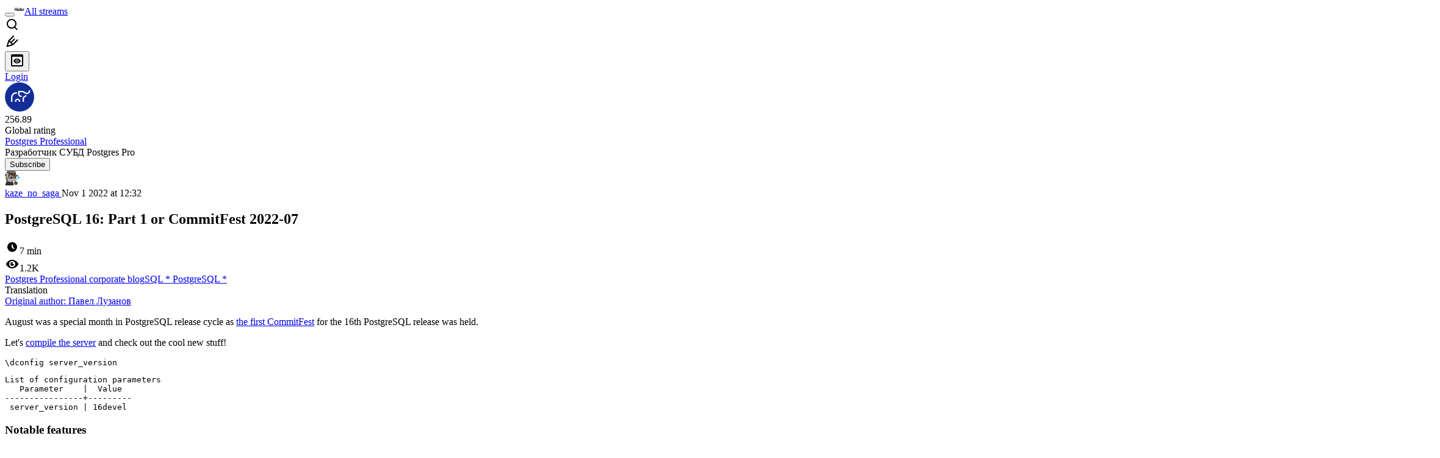

--- FILE ---
content_type: text/html; charset=utf-8
request_url: https://habr.com/en/companies/postgrespro/articles/696816/
body_size: 25869
content:
<!DOCTYPE html>
<html lang="en">

  <head>
    <title>PostgreSQL 16: Part 1 or CommitFest 2022-07 &#x2F; Habr</title>
<meta property="fb:app_id" content="444736788986613">
<meta property="fb:pages" content="472597926099084">
<meta name="twitter:card" content="summary_large_image">
<meta name="twitter:site" content="@habr_eng">
<meta property="og:site_name" content="Habr">
<link href="https://habr.com/en/rss/post/696816/?fl=en" type="application/rss+xml" title rel="alternate" name="rss">
<link href="https://habr.com/en/companies/postgrespro/articles/696816/" rel="canonical" data-hid="e3fa780">
<link rel="image_src" href="https://habr.com/share/publication/696816/f3aaf63d32b1553a19efe4b01c8a449c/" data-hid="2a79c45">
<link rel="alternate" hreflang="en" href="https://habr.com/en/companies/postgrespro/articles/696816/">
<link rel="alternate" hreflang="ru" href="https://habr.com/ru/companies/postgrespro/articles/681164/">
<link rel="amphtml" href="https://habr.com/en/amp/publications/696816/">
<meta property="og:title" content="PostgreSQL 16: Part 1 or CommitFest 2022-07">
<meta name="twitter:title" content="PostgreSQL 16: Part 1 or CommitFest 2022-07">
<meta name="aiturec:title" content="PostgreSQL 16: Part 1 or CommitFest 2022-07">
<meta name="description" content="August was a special month in PostgreSQL release cycle as&nbsp; the first CommitFest &nbsp;for the 16th PostgreSQL release was held. Let&#039;s&nbsp; compile the server &nbsp;and check out the cool new...">
<meta itemprop="description" content="August was a special month in PostgreSQL release cycle as&nbsp; the first CommitFest &nbsp;for the 16th PostgreSQL release was held. Let&#039;s&nbsp; compile the server &nbsp;and check out the cool new...">
<meta property="og:description" content="August was a special month in PostgreSQL release cycle as&nbsp; the first CommitFest &nbsp;for the 16th PostgreSQL release was held. Let&#039;s&nbsp; compile the server &nbsp;and check out the cool new...">
<meta name="twitter:description" content="August was a special month in PostgreSQL release cycle as&nbsp; the first CommitFest &nbsp;for the 16th PostgreSQL release was held. Let&#039;s&nbsp; compile the server &nbsp;and check out the cool new...">
<meta property="aiturec:description" content="August was a special month in PostgreSQL release cycle as&nbsp; the first CommitFest &nbsp;for the 16th PostgreSQL release was held. Let&#039;s&nbsp; compile the server &nbsp;and check out the cool new...">
<meta itemprop="image" content="https://habr.com/share/publication/696816/f3aaf63d32b1553a19efe4b01c8a449c/">
<meta property="og:image" content="https://habr.com/share/publication/696816/f3aaf63d32b1553a19efe4b01c8a449c/">
<meta property="og:image:width" content="1200">
<meta property="og:image:height" content="630">
<meta property="aiturec:image" content="https://habr.com/share/publication/696816/f3aaf63d32b1553a19efe4b01c8a449c/">
<meta name="twitter:image" content="https://habr.com/share/publication/696816/f3aaf63d32b1553a19efe4b01c8a449c/">
<meta property="vk:image" content="https://habr.com/share/publication/696816/f3aaf63d32b1553a19efe4b01c8a449c/?format=vk">
<meta property="vk:image" content="https://habr.com/share/publication/696816/f3aaf63d32b1553a19efe4b01c8a449c/?format=vk?format=vk">
<meta property="aiturec:item_id" content="696816">
<meta property="aiturec:datetime" content="2022-11-01T12:32:18.000Z">
<meta content="https://habr.com/en/companies/postgrespro/articles/696816/" property="og:url">
<meta property="og:type" content="article">
<meta property="og:locale" content="en_US">
<meta property="og:image:width" content="1200">
<meta property="og:image:height" content="630">
<meta name="keywords" content="postgresql, postgres">
<script type="application/ld+json" data-hid="1e0f0a2">{"@context":"http:\/\/schema.org","@type":"Article","mainEntityOfPage":{"@type":"WebPage","@id":"https:\/\/habr.com\/en\/companies\/postgrespro\/articles\/696816\/"},"headline":"PostgreSQL 16: Part 1 or CommitFest 2022-07","datePublished":"2022-11-01T15:32:18+03:00","dateModified":"2022-11-01T15:33:05+03:00","author":{"@type":"Person","name":"Александр Мелешко"},"publisher":{"@type":"Organization","name":"Habr","logo":{"@type":"ImageObject","url":"https:\/\/habrastorage.org\/webt\/a_\/lk\/9m\/a_lk9mjkccjox-zccjrpfolmkmq.png"}},"description":"August was a special month in PostgreSQL release cycle as&nbsp;the first CommitFest&nbsp;for the 16th PostgreSQL release was held.Let's&nbsp;compile the server&nbsp;and check out th...","url":"https:\/\/habr.com\/en\/companies\/postgrespro\/articles\/696816\/#post-content-body","about":["c_postgrespro","h_sql","h_postgresql","f_develop"],"image":["https:\/\/habr.com\/share\/publication\/696816\/f3aaf63d32b1553a19efe4b01c8a449c\/"]}</script>
    <meta charset="UTF-8">
    <meta name="viewport"
      content="width=device-width,initial-scale=1.0,viewport-fit=cover,maximum-scale=1,user-scalable=0">
    <meta name="referrer" content="unsafe-url">
    <style>
      /* cyrillic-ext */
      @font-face {
        font-family: 'Fira Sans';
        font-style: normal;
        font-weight: 400;
        font-display: swap;
        src: url(https://fonts.gstatic.com/s/firasans/v17/va9E4kDNxMZdWfMOD5VvmojLazX3dGTP.woff2) format('woff2');
        unicode-range: U+0460-052F, U+1C80-1C88, U+20B4, U+2DE0-2DFF, U+A640-A69F, U+FE2E-FE2F;
      }

      /* cyrillic */
      @font-face {
        font-family: 'Fira Sans';
        font-style: normal;
        font-weight: 400;
        font-display: swap;
        src: url(https://fonts.gstatic.com/s/firasans/v17/va9E4kDNxMZdWfMOD5Vvk4jLazX3dGTP.woff2) format('woff2');
        unicode-range: U+0301, U+0400-045F, U+0490-0491, U+04B0-04B1, U+2116;
      }

      /* latin-ext */
      @font-face {
        font-family: 'Fira Sans';
        font-style: normal;
        font-weight: 400;
        font-display: swap;
        src: url(https://fonts.gstatic.com/s/firasans/v17/va9E4kDNxMZdWfMOD5VvmYjLazX3dGTP.woff2) format('woff2');
        unicode-range: U+0100-02AF, U+0304, U+0308, U+0329, U+1E00-1E9F, U+1EF2-1EFF, U+2020, U+20A0-20AB, U+20AD-20C0, U+2113, U+2C60-2C7F, U+A720-A7FF;
      }

      /* latin */
      @font-face {
        font-family: 'Fira Sans';
        font-style: normal;
        font-weight: 400;
        font-display: swap;
        src: url(https://fonts.gstatic.com/s/firasans/v17/va9E4kDNxMZdWfMOD5Vvl4jLazX3dA.woff2) format('woff2');
        unicode-range: U+0000-00FF, U+0131, U+0152-0153, U+02BB-02BC, U+02C6, U+02DA, U+02DC, U+0304, U+0308, U+0329, U+2000-206F, U+2074, U+20AC, U+2122, U+2191, U+2193, U+2212, U+2215, U+FEFF, U+FFFD;
      }

      /* cyrillic-ext */
      @font-face {
        font-family: 'Fira Sans';
        font-style: normal;
        font-weight: 500;
        font-display: swap;
        src: url(https://fonts.gstatic.com/s/firasans/v17/va9B4kDNxMZdWfMOD5VnZKveSxf6Xl7Gl3LX.woff2) format('woff2');
        unicode-range: U+0460-052F, U+1C80-1C88, U+20B4, U+2DE0-2DFF, U+A640-A69F, U+FE2E-FE2F;
      }

      /* cyrillic */
      @font-face {
        font-family: 'Fira Sans';
        font-style: normal;
        font-weight: 500;
        font-display: swap;
        src: url(https://fonts.gstatic.com/s/firasans/v17/va9B4kDNxMZdWfMOD5VnZKveQhf6Xl7Gl3LX.woff2) format('woff2');
        unicode-range: U+0301, U+0400-045F, U+0490-0491, U+04B0-04B1, U+2116;
      }

      /* latin-ext */
      @font-face {
        font-family: 'Fira Sans';
        font-style: normal;
        font-weight: 500;
        font-display: swap;
        src: url(https://fonts.gstatic.com/s/firasans/v17/va9B4kDNxMZdWfMOD5VnZKveSBf6Xl7Gl3LX.woff2) format('woff2');
        unicode-range: U+0100-02AF, U+0304, U+0308, U+0329, U+1E00-1E9F, U+1EF2-1EFF, U+2020, U+20A0-20AB, U+20AD-20C0, U+2113, U+2C60-2C7F, U+A720-A7FF;
      }

      /* latin */
      @font-face {
        font-family: 'Fira Sans';
        font-style: normal;
        font-weight: 500;
        font-display: swap;
        src: url(https://fonts.gstatic.com/s/firasans/v17/va9B4kDNxMZdWfMOD5VnZKveRhf6Xl7Glw.woff2) format('woff2');
        unicode-range: U+0000-00FF, U+0131, U+0152-0153, U+02BB-02BC, U+02C6, U+02DA, U+02DC, U+0304, U+0308, U+0329, U+2000-206F, U+2074, U+20AC, U+2122, U+2191, U+2193, U+2212, U+2215, U+FEFF, U+FFFD;
      }

      /* cyrillic-ext */
      @font-face {
        font-family: 'Fira Sans';
        font-style: normal;
        font-weight: 700;
        font-display: swap;
        src: url(https://fonts.gstatic.com/s/firasans/v17/va9B4kDNxMZdWfMOD5VnLK3eSxf6Xl7Gl3LX.woff2) format('woff2');
        unicode-range: U+0460-052F, U+1C80-1C88, U+20B4, U+2DE0-2DFF, U+A640-A69F, U+FE2E-FE2F;
      }

      /* cyrillic */
      @font-face {
        font-family: 'Fira Sans';
        font-style: normal;
        font-weight: 700;
        font-display: swap;
        src: url(https://fonts.gstatic.com/s/firasans/v17/va9B4kDNxMZdWfMOD5VnLK3eQhf6Xl7Gl3LX.woff2) format('woff2');
        unicode-range: U+0301, U+0400-045F, U+0490-0491, U+04B0-04B1, U+2116;
      }

      /* latin-ext */
      @font-face {
        font-family: 'Fira Sans';
        font-style: normal;
        font-weight: 700;
        font-display: swap;
        src: url(https://fonts.gstatic.com/s/firasans/v17/va9B4kDNxMZdWfMOD5VnLK3eSBf6Xl7Gl3LX.woff2) format('woff2');
        unicode-range: U+0100-02AF, U+0304, U+0308, U+0329, U+1E00-1E9F, U+1EF2-1EFF, U+2020, U+20A0-20AB, U+20AD-20C0, U+2113, U+2C60-2C7F, U+A720-A7FF;
      }

      /* latin */
      @font-face {
        font-family: 'Fira Sans';
        font-style: normal;
        font-weight: 700;
        font-display: swap;
        src: url(https://fonts.gstatic.com/s/firasans/v17/va9B4kDNxMZdWfMOD5VnLK3eRhf6Xl7Glw.woff2) format('woff2');
        unicode-range: U+0000-00FF, U+0131, U+0152-0153, U+02BB-02BC, U+02C6, U+02DA, U+02DC, U+0304, U+0308, U+0329, U+2000-206F, U+2074, U+20AC, U+2122, U+2191, U+2193, U+2212, U+2215, U+FEFF, U+FFFD;
      }
    </style>
    <link rel="preload" href="https://assets.habr.com/habr-web/release_2.274.0/css/theme/light-v2.274.0.css" as="style" media="(prefers-color-scheme: light)" /><link rel="preload" href="https://assets.habr.com/habr-web/release_2.274.0/css/theme/dark-v2.274.0.css" as="style" media="(prefers-color-scheme: dark)" /><link id="light-colors" rel="stylesheet" href="https://assets.habr.com/habr-web/release_2.274.0/css/theme/light-v2.274.0.css" media="(prefers-color-scheme: light)" /><link id="dark-colors" rel="stylesheet" href="https://assets.habr.com/habr-web/release_2.274.0/css/theme/dark-v2.274.0.css" media="(prefers-color-scheme: dark)" />
    <script>window.i18nFetch = new Promise((res, rej) => {
            const xhr = new XMLHttpRequest();
            xhr.open('GET', '/js/i18n/en-compiled.9e9eec7a66af9c82f9a66c2483d2f879.json');
            xhr.responseType = 'json';
            xhr.onload = function(e) {
              if (this.status === 200) {
                res({en: xhr.response});
              } else {
                rej(e);
              }
            };
            xhr.send();
          });</script>
    <style>
      .grecaptcha-badge {
        visibility: hidden;
      }
    </style>
    <meta name="habr-version" content="2.274.0">
    
    <meta name="apple-mobile-web-app-status-bar-style" content="#303b44">
    <meta name="msapplication-TileColor" content="#629FBC">
    <meta name="apple-mobile-web-app-capable" content="yes">
    <meta name="mobile-web-app-capable" content="yes">
    <link rel="shortcut icon" type="image/png" sizes="16x16" href="https://assets.habr.com/habr-web/release_2.274.0/img/favicons/favicon-16.png">
    <link rel="shortcut icon" type="image/png" sizes="32x32" href="https://assets.habr.com/habr-web/release_2.274.0/img/favicons/favicon-32.png">
    <link rel="apple-touch-icon" type="image/png" sizes="76x76" href="https://assets.habr.com/habr-web/release_2.274.0/img/favicons/apple-touch-icon-76.png">
    <link rel="apple-touch-icon" type="image/png" sizes="120x120" href="https://assets.habr.com/habr-web/release_2.274.0/img/favicons/apple-touch-icon-120.png">
    <link rel="apple-touch-icon" type="image/png" sizes="152x152" href="https://assets.habr.com/habr-web/release_2.274.0/img/favicons/apple-touch-icon-152.png">
    <link rel="apple-touch-icon" type="image/png" sizes="180x180" href="https://assets.habr.com/habr-web/release_2.274.0/img/favicons/apple-touch-icon-180.png">
    <link rel="apple-touch-icon" type="image/png" sizes="256x256" href="https://assets.habr.com/habr-web/release_2.274.0/img/favicons/apple-touch-icon-256.png">
    <link rel="apple-touch-startup-image"
      media="screen and (device-width: 320px) and (device-height: 568px) and (-webkit-device-pixel-ratio: 2) and (orientation: landscape)"
      href="https://assets.habr.com/habr-web/release_2.274.0/img/splashes/splash_1136x640.png">
    <link rel="apple-touch-startup-image"
      media="screen and (device-width: 375px) and (device-height: 812px) and (-webkit-device-pixel-ratio: 3) and (orientation: landscape)"
      href="https://assets.habr.com/habr-web/release_2.274.0/img/splashes/splash_2436x1125.png">
    <link rel="apple-touch-startup-image"
      media="screen and (device-width: 414px) and (device-height: 896px) and (-webkit-device-pixel-ratio: 2) and (orientation: landscape)"
      href="https://assets.habr.com/habr-web/release_2.274.0/img/splashes/splash_1792x828.png">
    <link rel="apple-touch-startup-image"
      media="screen and (device-width: 414px) and (device-height: 896px) and (-webkit-device-pixel-ratio: 2) and (orientation: portrait)"
      href="https://assets.habr.com/habr-web/release_2.274.0/img/splashes/splash_828x1792.png">
    <link rel="apple-touch-startup-image"
      media="screen and (device-width: 375px) and (device-height: 667px) and (-webkit-device-pixel-ratio: 2) and (orientation: landscape)"
      href="https://assets.habr.com/habr-web/release_2.274.0/img/splashes/splash_1334x750.png">
    <link rel="apple-touch-startup-image"
      media="screen and (device-width: 414px) and (device-height: 896px) and (-webkit-device-pixel-ratio: 3) and (orientation: portrait)"
      href="https://assets.habr.com/habr-web/release_2.274.0/img/splashes/splash_1242x2668.png">
    <link rel="apple-touch-startup-image"
      media="screen and (device-width: 414px) and (device-height: 736px) and (-webkit-device-pixel-ratio: 3) and (orientation: landscape)"
      href="https://assets.habr.com/habr-web/release_2.274.0/img/splashes/splash_2208x1242.png">
    <link rel="apple-touch-startup-image"
      media="screen and (device-width: 375px) and (device-height: 812px) and (-webkit-device-pixel-ratio: 3) and (orientation: portrait)"
      href="https://assets.habr.com/habr-web/release_2.274.0/img/splashes/splash_1125x2436.png">
    <link rel="apple-touch-startup-image"
      media="screen and (device-width: 414px) and (device-height: 736px) and (-webkit-device-pixel-ratio: 3) and (orientation: portrait)"
      href="https://assets.habr.com/habr-web/release_2.274.0/img/splashes/splash_1242x2208.png">
    <link rel="apple-touch-startup-image"
      media="screen and (device-width: 1024px) and (device-height: 1366px) and (-webkit-device-pixel-ratio: 2) and (orientation: landscape)"
      href="https://assets.habr.com/habr-web/release_2.274.0/img/splashes/splash_2732x2048.png">
    <link rel="apple-touch-startup-image"
      media="screen and (device-width: 414px) and (device-height: 896px) and (-webkit-device-pixel-ratio: 3) and (orientation: landscape)"
      href="https://assets.habr.com/habr-web/release_2.274.0/img/splashes/splash_2688x1242.png">
    <link rel="apple-touch-startup-image"
      media="screen and (device-width: 834px) and (device-height: 1112px) and (-webkit-device-pixel-ratio: 2) and (orientation: landscape)"
      href="https://assets.habr.com/habr-web/release_2.274.0/img/splashes/splash_2224x1668.png">
    <link rel="apple-touch-startup-image"
      media="screen and (device-width: 375px) and (device-height: 667px) and (-webkit-device-pixel-ratio: 2) and (orientation: portrait)"
      href="https://assets.habr.com/habr-web/release_2.274.0/img/splashes/splash_750x1334.png">
    <link rel="apple-touch-startup-image"
      media="screen and (device-width: 1024px) and (device-height: 1366px) and (-webkit-device-pixel-ratio: 2) and (orientation: portrait)"
      href="https://assets.habr.com/habr-web/release_2.274.0/img/splashes/splash_2048x2732.png">
    <link rel="apple-touch-startup-image"
      media="screen and (device-width: 834px) and (device-height: 1194px) and (-webkit-device-pixel-ratio: 2) and (orientation: landscape)"
      href="https://assets.habr.com/habr-web/release_2.274.0/img/splashes/splash_2388x1668.png">
    <link rel="apple-touch-startup-image"
      media="screen and (device-width: 834px) and (device-height: 1112px) and (-webkit-device-pixel-ratio: 2) and (orientation: portrait)"
      href="https://assets.habr.com/habr-web/release_2.274.0/img/splashes/splash_1668x2224.png">
    <link rel="apple-touch-startup-image"
      media="screen and (device-width: 320px) and (device-height: 568px) and (-webkit-device-pixel-ratio: 2) and (orientation: portrait)"
      href="https://assets.habr.com/habr-web/release_2.274.0/img/splashes/splash_640x1136.png">
    <link rel="apple-touch-startup-image"
      media="screen and (device-width: 834px) and (device-height: 1194px) and (-webkit-device-pixel-ratio: 2) and (orientation: portrait)"
      href="https://assets.habr.com/habr-web/release_2.274.0/img/splashes/splash_1668x2388.png">
    <link rel="apple-touch-startup-image"
      media="screen and (device-width: 768px) and (device-height: 1024px) and (-webkit-device-pixel-ratio: 2) and (orientation: landscape)"
      href="https://assets.habr.com/habr-web/release_2.274.0/img/splashes/splash_2048x1536.png">
    <link rel="apple-touch-startup-image"
      media="screen and (device-width: 768px) and (device-height: 1024px) and (-webkit-device-pixel-ratio: 2) and (orientation: portrait)"
      href="https://assets.habr.com/habr-web/release_2.274.0/img/splashes/splash_1536x2048.png">
    <link rel="mask-icon" color="#77a2b6" href="https://assets.habr.com/habr-web/release_2.274.0/img/favicons/apple-touch-icon-120.svg">
    <link crossorigin="use-credentials" href="/manifest.webmanifest" rel="manifest">

    <link rel="preconnect" href="https://fonts.googleapis.com">
    <link rel="preconnect" href="https://fonts.gstatic.com" crossorigin>
    <link href="https://fonts.googleapis.com/css2?family=Inter:ital,opsz,wght@0,14..32,100..900;1,14..32,100..900" rel="stylesheet">

    <script async src="https://unpkg.com/pwacompat" crossorigin="anonymous"></script>
    <script>window.yaContextCb = window.yaContextCb || [];</script>
    <script>
      window.bus = {
        queue: {},
        cbs: {},
        on(event, cb) {
          if (!this.cbs[event]) this.cbs[event] = [];
          this.cbs[event].push(cb);
          if (this.queue[event]) {
            this.queue[event].forEach(e => cb(e));
          }
        },
        emit(event, payload) {
          if (!this.queue[event]) this.queue[event] = [];
          this.queue[event].push(payload);
          if (this.cbs[event]) this.cbs[event].forEach(cb => cb(payload));
        }
      }
    </script>
    <script src="https://yandex.ru/ads/system/context.js" async onerror="window.bus.emit('yandex-error')"></script>
    <script async src="https://cdn.skcrtxr.com/roxot-wrapper/js/roxot-manager.js?pid=c427193e-c45c-4b31-b9de-0d5bc41115fd" onerror="window.bus.emit('roxot-error')"></script>
  <link rel="preload" href="https://assets.habr.com/habr-web/release_2.274.0/js/chunk-vendors.4ef71070.js" as="script"><link rel="preload" href="https://assets.habr.com/habr-web/release_2.274.0/css/app.32fa6565.css" as="style"><link rel="preload" href="https://assets.habr.com/habr-web/release_2.274.0/js/app.a300ba09.js" as="script"><link rel="stylesheet" href="https://assets.habr.com/habr-web/release_2.274.0/css/app.32fa6565.css"></head>
  <body>
    
    <div id="mount"><div id="app"><div class="tm-layout__wrapper"><!--[--><!----><div></div><!----><header class="tm-header tm-header" data-test-id="header"><!----><div class="tm-page-width"><!--[--><div class="tm-header__container"><button aria-expanded="false" aria-label="Toggle menu" class="burger-button tm-header__button tm-header__burger" data-v-56ed7aae><span class="line top" data-v-56ed7aae></span><span class="line middle" data-v-56ed7aae></span><span class="line bottom" data-v-56ed7aae></span></button><span class="tm-header__logo-wrap"><a class="tm-header__logo tm-header__logo_hl-en tm-header__logo" href="/en/feed"><svg class="tm-svg-img tm-header__icon" height="16" width="16"><title>Habr</title><use xlink:href="/img/habr-logo-en.svg#logo"></use></svg></a></span><span class="tm-header__divider"></span><!--[--><a class="tm-header__all-flows" href="/en/articles/">All streams</a><!--]--><!----><div class="tm-header-user-menu tm-base-layout__user-menu"><a href="/en/search/" class="tm-header-user-menu__item tm-header-user-menu__search" data-test-id="search-button"><svg class="tm-svg-img tm-header-user-menu__icon tm-header-user-menu__icon_search" height="24" width="24"><title>Search</title><use xlink:href="/img/megazord-v28.497ef789..svg#search"></use></svg></a><!----><!----><div class="tm-header-user-menu__item tm-header-user-menu__write"><a href="/en/sandbox/start/" class=""><svg class="tm-svg-img tm-header-user-menu__icon tm-header-user-menu__icon_write" height="24" width="24"><title>Write a publication</title><use xlink:href="/img/megazord-v28.497ef789..svg#write"></use></svg></a><!----></div><!--[--><div class="tm-header-user-menu__item"><button class="tm-header-user-menu__toggle" data-test-id="user-menu-settings"><svg class="tm-svg-img tm-header-user-menu__icon" height="24" width="24"><title>Settings</title><use xlink:href="/img/megazord-v28.497ef789..svg#page-settings"></use></svg></button></div><a href="https://habr.com/kek/v1/auth/habrahabr/?back=/en/companies/postgrespro/articles/696816/&amp;hl=en" rel="nofollow" class="tm-header-user-menu__item tm-header-user-menu__login" role="button"><!--[-->Login<!--]--></a><!--]--><template><!----></template><!--teleport start--><!--teleport end--></div></div><!--]--></div></header><div class="tm-layout"><div class="tm-page-progress-bar"></div><!----><div class="tm-page-width"><!--[--><!--]--></div><main class="tm-layout__container"><div class="tm-page" hl="en" companyname="postgrespro" data-async-called="true" style="--0a32eda5:16px;--18c7ea78:0;--00d23175:100%;"><div class="tm-page-width"><!--[--><div class="tm-page__header"><!--[--><!--]--></div><div class="tm-page__wrapper"><div class="tm-page__main_has-sidebar tm-page__main"><div class="pull-down"><!----><div class="pull-down__header" style="height:0px;"><div class="pull-down__content" style="bottom:10px;"><svg class="tm-svg-img pull-down__icon pull-down__arrow" height="24" width="24"><title>Pull to refresh</title><use xlink:href="/img/megazord-v28.497ef789..svg#pull-arrow"></use></svg></div></div><!--[--><!--[--><div class="tm-article-presenter" data-async-called="true"><!--[--><!--[--><!----><div class="tm-company-profile-card tm-company-article__profile-card"><div class="tm-company-card tm-company-profile-card__info"><div class="tm-company-card__header"><a href="/en/companies/postgrespro/profile/" class="tm-company-card__avatar"><div class="tm-entity-image"><img alt="" class="tm-entity-image__pic" height="48" src="//habrastorage.org/getpro/habr/company/4e0/0e3/e20/4e00e3e208163dbecdc7cec2067e586d.jpeg" width="48"></div></a><!--[--><!----><div class="tm-counter-container tm-company-card__rating"><div class="tm-counter-container__header"><!--[--><!--[--><!--]--><div class="tm-votes-lever tm-votes-lever tm-votes-lever_appearance-rating"><!----><div class="tm-votes-lever__score tm-votes-lever__score_appearance-rating tm-votes-lever__score_no-margin tm-votes-lever__score"><!--[--><span><span class="tm-votes-lever__score-counter tm-votes-lever__score-counter_rating tm-votes-lever__score-counter" data-test-id="votes-score-counter">256.89</span></span><!--]--></div><!----></div><!--]--></div><div class="tm-counter-container__footer"><!--[--><span class="tm-rating__text tm-rating__text">Global rating</span><!--]--></div></div><!----><!--]--></div><div class="tm-company-card__info"><a href="/en/companies/postgrespro/profile/" class="tm-company-card__name"><span>Postgres Professional</span></a><div class="tm-company-card__description">Разработчик СУБД Postgres Pro</div></div></div><div class="tm-company-profile-card__buttons"><div class="tm-button-follow tm-company-profile-card__button tm-company-profile-card__button_follow"><!----><button class="tm-button-follow__button tm-button-follow__button_big" data-test-id="follow-button" type="button">Subscribe</button></div><!----><!----><!----></div></div><!----><!--]--><!--]--><div class="tm-article-presenter__body" data-test-id="article-body"><div class="tm-misprint-area"><div class="tm-misprint-area__wrapper"><!--[--><article class="tm-article-presenter__content tm-article-presenter__content_narrow"><!--[--><div class="tm-article-presenter__header"><!--[--><!--]--><div class="tm-article-snippet tm-article-snippet tm-article-presenter__snippet"><!--[--><!--]--><div class="tm-article-snippet__meta-container"><div class="tm-article-snippet__meta"><span class="tm-user-info tm-article-snippet__author"><a href="/en/users/kaze_no_saga/" class="tm-user-info__userpic" data-test-id="user-info-pic" title="kaze_no_saga"><div class="tm-entity-image"><img alt="" class="tm-entity-image__pic" height="24" src="//habrastorage.org/r/w48/getpro/habr/avatars/dcc/532/f26/dcc532f26204fdcf8498d744aefac55d.jpg" width="24"></div></a><span class="tm-user-info__user tm-user-info__user_appearance-default" data-test-id="user-info-description"><a href="/en/users/kaze_no_saga/" class="tm-user-info__username">kaze_no_saga <!----></a><!--[--><span class="tm-article-datetime-published"><time data-allow-mismatch datetime="2022-11-01T12:32:18.000Z" title="2022-11-01, 12:32"> Nov  1 2022 at 12:32</time></span><!--]--></span></span></div><!----></div><h1 class="tm-title tm-title_h1" lang="ru" data-test-id="articleTitle"><span>PostgreSQL 16: Part 1 or CommitFest 2022-07</span></h1><div class="tm-article-snippet__stats" data-test-id="articleStats"><!----><div class="tm-article-reading-time"><span class="tm-svg-icon__wrapper tm-article-reading-time__icon"><svg class="tm-svg-img tm-svg-icon" height="24" width="24"><title>Reading time</title><use xlink:href="/img/megazord-v28.497ef789..svg#clock"></use></svg></span><span class="tm-article-reading-time__label">7 min</span></div><span class="tm-icon-counter tm-data-icons__item"><svg class="tm-svg-img tm-icon-counter__icon" height="24" width="24"><title>Views</title><use xlink:href="/img/megazord-v28.497ef789..svg#counter-views"></use></svg><span class="tm-icon-counter__value" title="1215">1.2K</span></span></div><div class="tm-publication-hubs__container" data-test-id="articleHubsList"><div class="tm-publication-hubs"><!--[--><span class="tm-publication-hub__link-container"><a href="/en/companies/postgrespro/articles/" class="tm-publication-hub__link"><!--[--><span>Postgres Professional corporate blog</span><!----><!--]--></a></span><span class="tm-publication-hub__link-container"><a href="/en/hubs/sql/" class="tm-publication-hub__link"><!--[--><span>SQL</span><span class="tm-article-snippet__profiled-hub" title="Core hub"> * </span><!--]--></a></span><span class="tm-publication-hub__link-container"><a href="/en/hubs/postgresql/" class="tm-publication-hub__link"><!--[--><span>PostgreSQL</span><span class="tm-article-snippet__profiled-hub" title="Core hub"> * </span><!--]--></a></span><!--]--></div></div><div class="tm-article-labels" data-test-id="articleLabels" data-v-bfa2437b><div class="tm-article-labels__container" data-v-bfa2437b><!----><!--[--><!----><!--[--><div class="tm-publication-label tm-publication-label_variant-translation" data-v-bfa2437b><span>Translation</span></div><!--]--><!--]--></div></div><!----><!----><!--teleport start--><!--teleport end--></div></div><!--[--><div class="tm-article-presenter__origin"><a class="tm-article-presenter__origin-link" href="https://habr.com/ru/company/postgrespro/blog/681164/" target="_blank">Original author: <span>Павел Лузанов</span></a></div><div class="article-body" data-gallery-root lang="en" data-v-51bdf53c><div data-v-51bdf53c><!--[--><!--]--></div><div id="post-content-body" data-v-51bdf53c><div><div class="article-formatted-body article-formatted-body article-formatted-body_version-2"><div xmlns="http://www.w3.org/1999/xhtml"><p>August was a special month in PostgreSQL release cycle as <a href="https://commitfest.postgresql.org/38/">the first CommitFest</a> for the 16th PostgreSQL release was held.</p><p>Let's <a href="https://git.postgresql.org/gitweb/?p=postgresql.git;a=summary">compile the server</a> and check out the cool new stuff!</p><pre><code class="pgsql">\dconfig server_version</code></pre><pre><code>List of configuration parameters
   Parameter    |  Value
----------------+---------
 server_version | 16devel</code></pre><h3>Notable features</h3><p>There are 14 patches I want to talk about:</p><ul><li><p><a href="#commit_a45388d6">psql: \pset xheader_width</a></p></li><li><p><a href="#commit_7781f4e3">vacuumdb --schema and --exclude-schema options</a></p></li><li><p><a href="#commit_08951a7c">New createuser features added</a></p></li><li><p><a href="#commit_62c46eee">Checkpoint and redo LSN added to LogCheckpointEnd log message</a></p></li><li><p><a href="#commit_84ad713c">pg_prepared_statements.result_types</a></p></li><li><p><a href="#commit_d4bfe412">New parameter log_parameter_max_length for auto_explain</a></p></li><li><p><a href="#commit_bcedd8f5">Subquery alias in FROM clause became optional</a></p></li><li><p><a href="#commit_2cbc3c17">REINDEX: syntax improvements and more</a></p></li><li><p><a href="#commit_624aa2a1">CREATE STATISTICS: statistic name is now optional</a></p></li><li><p><a href="#commit_784cedda">CREATE TABLE: the STORAGE attribute</a></p></li><li><p><a href="#commit_e530be2c">The user created during cluster initialization now can't be stripped of superuser privileges</a></p></li><li><p><a href="#commit_3b00a944">TRUNCATE triggers on foreign tables are now supported</a></p></li><li><p><a href="#commit_283129e3">New argument variation for pg_read_file/pg_read_binary_file</a></p></li><li><p><a href="#commit_5c279a6d">Extensible WAL resource managers</a></p></li></ul><p><a href="https://commitfest.postgresql.org/38/3295/"><strong>psql: \pset xheader_width</strong></a>  <br/>commit: <a href="https://github.com/postgres/postgres/commit/a45388d6">a45388d6</a></p><p>Expanded output mode (<code>\x</code> or <code>\pset expanded</code>) is a convenient option whenever your column data won't fit into the terminal screen. However, even the expanded mode may not be enough for some content.</p><p>Let's run a query in a 72-character-wide terminal:</p><pre><code class="pgsql">\pset expanded on
\pset pager off
SELECT version(),
length(version()) version_length;</code></pre><pre><code>-[ RECORD 1 ]--+--------------------------------------------------------
version        | PostgreSQL 16devel on x86_64-pc-linux-gnu, compiled by
gcc (Ubuntu 9.4.0-1ubuntu1~20.04.1) 9.4.0, 64-bit
version_length | 104</code></pre><p>The version value doesn't fit and gets wrapped. That's completely fine. But the output header is generated in the same size as the widest column and gets wrapped as well. The wider the widest column, the longer the header will be. This is especially annoying when displaying multiple wide records, because each header occupies multiple lines in the output. (Try running <code>SELECT * FROM pg_proc;</code> in the expanded mode.)</p><p>PostgreSQL 16 introduces a new record formatting option to handle these long headers:</p><pre><code class="pgsql">\pset xheader_width</code></pre><pre><code>Expanded header width is 'full'.</code></pre><p>The default option (<em>full</em>) is the familiar behavior from the past versions. Other options include:</p><ul><li><p><em>column</em> ― the header is trimmed to the width of the first output column.</p></li><li><p><em>page</em> ― the header is trimmed to the width of the terminal window.</p></li><li><p><em>nnn</em> ― the header is trimmed to the nnn-th character.</p></li></ul><pre><code class="pgsql">\pset xheader_width column</code></pre><pre><code>Expanded header width is 'column'.</code></pre><pre><code class="pgsql">SELECT version(),
length(version()) version_length;</code></pre><pre><code>-[ RECORD 1 ]--+
version        | PostgreSQL 16devel on x86_64-pc-linux-gnu, compiled by
gcc (Ubuntu 9.4.0-1ubuntu1~20.04.1) 9.4.0, 64-bit
version_length | 104</code></pre><p>The header no longer wastes valuable terminal space.</p><p><a href="https://commitfest.postgresql.org/38/3612/"><strong>vacuumdb --schema and --exclude-schema</strong></a><strong><br/></strong>commit: <a href="https://github.com/postgres/postgres/commit/7781f4e3">7781f4e3</a>  </p><p><code>vacuumdb</code> gets new parameters for vacuuming specified schemas (<code>--schema</code>) and tables outside of specified schemas (<code>--exclude-schema</code>).</p><p><a href="https://commitfest.postgresql.org/38/3618/"><strong>New createuser features added</strong></a><strong><br/></strong>commit: <a href="https://github.com/postgres/postgres/commit/08951a7c">08951a7c</a>  </p><p><code>createuser</code> is a wrapper for the <code>CREATE ROLE</code> command, but with limited functionality. The patch adds new parameters to make use of previously unavailable functions, namely:</p><ul><li><p><code>--valid-until</code> for the <code>VALID UNTIL</code> clause</p></li><li><p><code>--bypassrls</code>/<code>--no-bypassrls</code> for the <code>BYPASSRLS</code>/<code>NOBYPASSRLS</code> attributes</p></li><li><p><code>-m</code>/<code>--member</code> to grant membership to the created role</p></li><li><p><code>-a</code>/<code>--admin</code> to grant membership to the created role using the <code>WITH ADMIN OPTION</code> clause</p></li></ul><p><a href="https://commitfest.postgresql.org/38/3474/"><strong>Checkpoint and redo LSN added to LogCheckpointEnd log message</strong></a><strong><br/></strong>commit: <a href="https://github.com/postgres/postgres/commit/62c46eee">62c46eee</a>  </p><p>After a checkpoint is made, WAL takes a record with the LSN of the checkpoint and the LSN of the recovery point (redo LSN).</p><p>The two LSNs for the latest checkpoint are stored in the control file:</p><pre><code class="pgsql">$ pg_controldata | egrep 'Latest.*location'</code></pre><pre><code>Latest checkpoint location:         1/1A3DEB20
Latest checkpoint's REDO location:  1/1A3DEAE8</code></pre><p>In PostgreSQL 16, these records are now mentioned in the checkpoint completion message in the server log:</p><pre><code>2022-08-02 12:15:17.961 MSK [198868] LOG:  checkpoint complete: wrote 0 buffers (0.0%); 0 WAL file(s) added, 0 removed, 0 recycled; write=0.001 s, sync=0.001 s, total=0.072 s; sync files=0, longest=0.000 s, average=0.000 s; distance=0 kB, estimate=418462 kB; lsn=1/1A3DEB20, redo lsn=1/1A3DEAE8</code></pre><p>Note that in PostgreSQL 15 and higher, the <em>log_checkpoints</em> parameter is on by default.</p><p><a href="https://commitfest.postgresql.org/38/3644/"><strong>pg_prepared_statements.result_types</strong></a><br/>commit: <a href="https://github.com/postgres/postgres/commit/84ad713c">84ad713c</a>, <a href="https://github.com/postgres/postgres/commit/6ffff0fd">6ffff0fd</a></p><p>The <code>pg_prepared_statements</code> view now has a column <code>result_types</code>.</p><pre><code class="pgsql">PREPARE get_booking (text) AS
SELECT * FROM bookings WHERE book_ref = $1;
SELECT * FROM pg_prepared_statements WHERE name = 'get_booking'\gx</code></pre><pre><code>-[ RECORD 1 ]---+-----------------------------------------------
name            | get_booking
statement       | PREPARE get_booking (text) AS                 +
| SELECT * FROM bookings WHERE book_ref = $1;
prepare_time    | 2022-08-02 16:54:14.313221+03
parameter_types | {text}
result_types    | {character,"timestamp with time zone",numeric}
from_sql        | t
generic_plans   | 0
custom_plans    | 0</code></pre><p>For prepared statements that return nothing the column will remain empty.</p><p><a href="https://commitfest.postgresql.org/38/3660/"><strong>New parameter log_parameter_max_length for auto_explain</strong></a><strong><br/></strong>commit: <a href="https://github.com/postgres/postgres/commit/d4bfe412">d4bfe412</a></p><p>The new parameter <em>auto_explain.log_parameter_max_length</em> serves to log query parameters, just like <em>log_parameter_max_length</em>.</p><pre><code class="pgsql">LOAD 'auto_explain';
SHOW auto_explain.log_parameter_max_length;</code></pre><pre><code>auto_explain.log_parameter_max_length

1
(1 row)</code></pre><p>The default value is -1. This means that it will display parameter values in full. If set to 0, no parameter values will be displayed. A positive value limits the output length in bytes.</p><p>Let's set up logging and run a parameterized query <code>EXECUTE... USING</code> within an anonymous PL/pgSQL block.</p><pre><code class="pgsql">SET auto_explain.log_min_duration = 0;
SET auto_explain.log_nested_statements = 'on';
SET auto_explain.log_level = 'NOTICE';
DO $$BEGIN EXECUTE 'SELECT $;</code></pre><pre><code>NOTICE:  duration: 0.003 ms  plan:
Query Text: SELECT $1
Query Parameters: $1 = '42'
Result  (cost=0.00..0.01 rows=1 width=4)
DO</code></pre><p>Note the newly added <em>Query Parameters</em> string listing the parameters the query from <em>Query Text</em> was run wit.</p><p><a href="https://commitfest.postgresql.org/38/3714/"><strong><u>Subquery alias in FROM clause became optional</u></strong></a>  <br/>commit: <a href="https://github.com/postgres/postgres/commit/bcedd8f5">bcedd8f5</a></p><p>The SQL standard demands that any subquery within a <code>FROM</code> clause has an alias:</p><pre><code class="pgsql">15=# SELECT * FROM (SELECT 42 AS a);</code></pre><pre><code>ERROR:  subquery in FROM must have an alias
LINE 1: SELECT * FROM (SELECT 42 AS a);
^
HINT:  For example, FROM (SELECT ...) [AS] foo.</code></pre><p>This complicates migration from other DBMS that don't strongly demand an alias here.</p><p>PostgreSQL 16 makes these aliases optional.</p><pre><code class="pgsql">16=# SELECT * FROM (SELECT 42 AS a);</code></pre><pre><code>a


42
(1 row)</code></pre><p><a href="https://commitfest.postgresql.org/38/3636/"><strong>REINDEX: syntax improvements and more</strong></a><br/>commit: <a href="https://github.com/postgres/postgres/commit/2cbc3c17">2cbc3c17</a></p><p><code>REINDEX DATABASE</code> and <code>REINDEX SYSTEM</code> variations demand that a database is specified. The only valid option, however, is the current database, which makes the option redundant. This patch makes specifying the database optional.</p><p>Additionally, the <code>REINDEX DATABASE</code> command now reindexes only user-generated indexes and skips system catalog table indexes. You can still rebuild all database indexes by running both <code>REINDEX DATABASE</code> and <code>REINDEX SYSTEM</code>.</p><p>This patch addresses the demand for an ability to reindex only user-generated indexes across the whole database. Plus, rebuilding system indexes is straight up impossible in <code>CONCURRENTLY</code> mode and may result in deadlocks in high load environments.</p><p><a href="https://commitfest.postgresql.org/38/3708/"><strong>CREATE STATISTICS: statistic name is now optional</strong></a><br/>commit: <a href="https://github.com/postgres/postgres/commit/624aa2a1">624aa2a1</a></p><p>Extended statistics are separate database objects and therefore need names. But why not let PostgreSQL handle the naming without the user's involvement? We already do that with indexes and integrity constraints.</p><p>Done and done:</p><pre><code class="pgsql">CREATE STATISTICS ON departure_airport, arrival_airport FROM flights;
\d flights</code></pre><pre><code>...
Statistics objects:
"bookings.flights_departure_airport_arrival_airport_stat" ON departure_airport, arrival_airport FROM flights</code></pre><p><a href="https://commitfest.postgresql.org/38/3479/"><strong>CREATE TABLE: the STORAGE attribute</strong></a> <br/>commit: <a href="https://github.com/postgres/postgres/commit/784cedda">784cedda</a></p><p>Suppose we want to store images in our database. Let's create a table:</p><pre><code class="pgsql">CREATE TABLE images (filename text, data bytea);
ALTER TABLE images ALTER COLUMN data SET STORAGE external;</code></pre><p>In the second command, we change the TOAST storage strategy to <code>external</code> to prohibit data compression. After all, the image files are already compressed.</p><p>The question is, why do this as a separate command, and not immediately specify the desired strategy as a part of the <code>CREATE TABLE</code> command? The answer is simple. Before PostgreSQL 16, <code>CREATE TABLE</code> didn't not allow specifying the <code>STORAGE</code> attribute for columns. Now it does:</p><pre><code class="pgsql">CREATE TABLE images (filename text, data bytea STORAGE external);</code></pre><p><a href="https://www.postgresql.org/message-id/flat/CA%2BTgmoZirCwArJms_fgvLBFrC6b%3DHdxmG7iAhv%2Bkt_%3DNBA7tEw%40mail.gmail.com"><strong>The user created during cluster initialization now can't be stripped of superuser privileges</strong></a><br/>commit: <a href="https://github.com/postgres/postgres/commit/e530be2c">e530be2c</a></p><p>Prior to PostgreSQL 16, the superuser created during cluster initialization (<em>pg_authid.oid=10</em>) could have taken the <code>SUPERUSER</code> attribute from himself:</p><pre><code class="pgsql">15=# ALTER ROLE postgres NOSUPERUSER;</code></pre><p>(If there were no other superusers, you had to restart the server in the single-user mode to restore the attribute.)</p><p>PostgreSQL 16 makes it impossible for the superuser to lose the attribute on accident:</p><pre><code class="pgsql">16=# ALTER ROLE postgres NOSUPERUSER;</code></pre><pre><code>ERROR:  permission denied: bootstrap user must be superuser</code></pre><p>By the way, it was impossible to delete the superuser created during cluster initialization even in previous versions:</p><pre><code class="pgsql">CREATE ROLE root LOGIN SUPERUSER;
\c - root
DROP ROLE postgres;</code></pre><pre><code>ERROR:  cannot drop role postgres because it is required by the database system</code></pre><p>In a nutshell, you need the initial superuser for the server to function properly and you shouldn't delete it or strip its superuser privileges. For extra security, you might <a href="https://www.postgresql.org/message-id/f941fa4a-a294-165a-82c4-947d3c8425f6%40joeconway.com">consider</a> making it a group role and stripping the <code>LOGIN</code> attribute from it.</p><p><a href="https://www.postgresql.org/message-id/flat/20220630193848.5b02e0d6076b86617a915682%40sraoss.co.jp"><strong>TRUNCATE triggerd on foreign tables are now supported</strong></a>  <br/>commit: <a href="https://github.com/postgres/postgres/commit/3b00a944">3b00a944</a></p><p>Some foreign data wrappers support the <code>TRUNCATE</code> command. This patch adds the ability to create a trigger on <code>TRUNCATE</code> for foreign tables for such wrappers.</p><p><a href="https://commitfest.postgresql.org/38/3730/"><strong>New argument variation for pg_read_file/pg_read_binary_file</strong></a><br/>commit: <a href="https://github.com/postgres/postgres/commit/283129e3">283129e3</a></p><p>The specification of the <code>pg_read_file</code> and the similar <code>pg_read_binary_file</code> functions was as follows:</p><pre><code>pg_read_file ( filename text [, offset bigint, length bigint [, missing_ok boolean ]] ) → text</code></pre><p>It is assumed that to read the entire file, you do not need to specify the <em>offset</em> and <em>length</em> parameters. But then you can't set <em>missing_ok=true</em> to ignore the file absence.</p><p>PostgreSQL 16 adds an overloaded function variant, resulting in a new specification:</p><pre><code>pg_read_file ( filename text [, offset bigint, length bigint ] [, missing_ok boolean ] ) → text</code></pre><p>Now you can specify a file name and ignore the file absence.</p><p><a href="https://commitfest.postgresql.org/38/3469/"><strong>Extensible WAL resource managers</strong></a>  <br/>commit: <a href="https://github.com/postgres/postgres/commit/5c279a6d">5c279a6d</a></p><p><em>Please welcome to the stage my colleague Egor Rogov, who will explain the highlight of this patch.</em></p><p>One of the problems facing developers of table and index access methods is the inability to generate log records of a specific type. There is the mechanism of <a href="https://postgrespro.ru/docs/postgresql/14/generic-wal">generic WAL records</a> that logs the “difference” between the old and new page states to WAL (it is used, for example, by the <a href="https://github.com/postgrespro/rum">rum</a> extension), but it is not very efficient and does not support logical replication.</p><p>In PostgreSQL 16, extensions will be able to <a href="https://www.postgresql.org/docs/15/custom-rmgr.html">create their own resource managers</a> and, consequently, log entries in their own format. The flip side of the coin is that recovering an instance after a failure becomes dependent on a third-party extension.</p><p>From the user's point of view, the patch does not change anything, but it is another important step towards the emergence of new access methods.</p><p></p></div></div></div><!----><!----></div><!----><!----></div><!--]--><!----><div class="tm-article-presenter__meta" data-test-id="article-meta-links"><div class="tm-separated-list tag-list tm-article-presenter__meta-list"><span class="tm-separated-list__title">Tags:</span><ul class="tm-separated-list__list"><!--[--><li class="tm-separated-list__item"><!--[--><a href="/en/search/?target_type=posts&amp;order=relevance&amp;q=[postgresql]" class="link"><span>postgresql</span></a><!--]--></li><li class="tm-separated-list__item"><!--[--><a href="/en/search/?target_type=posts&amp;order=relevance&amp;q=[postgres]" class="link"><span>postgres</span></a><!--]--></li><!--]--><!----></ul></div><div class="tm-separated-list tm-article-presenter__meta-list"><span class="tm-separated-list__title">Hubs:</span><ul class="tm-separated-list__list"><!--[--><li class="tm-separated-list__item"><!--[--><a href="/en/companies/postgrespro/articles/" class="link"><!--[--><span>Postgres Professional corporate blog</span><!--]--></a><!--]--></li><li class="tm-separated-list__item"><!--[--><a href="/en/hubs/sql/" class="link"><!--[--><span>SQL</span><!--]--></a><!--]--></li><li class="tm-separated-list__item"><!--[--><a href="/en/hubs/postgresql/" class="link"><!--[--><span>PostgreSQL</span><!--]--></a><!--]--></li><!--]--><!----></ul></div></div><!----><!--]--></article><!--]--></div><!----></div><div style="" class="tm-article-sticky-panel" data-test-id="article-sticky-panel"><div class="tm-data-icons tm-data-icons tm-data-icons_space-big tm-article-sticky-panel__icons" data-test-id="article-stats-icons"><div class="article-rating tm-data-icons__item" data-v-b9b05a90><div class="tm-votes-meter votes-switcher" data-v-b9b05a90><svg class="tm-svg-img tm-votes-meter__icon tm-votes-meter__icon tm-votes-meter__icon_appearance-article" height="24" width="24"><title>Rating</title><use xlink:href="/img/megazord-v28.497ef789..svg#counter-rating"></use></svg><span class="tm-votes-meter__value tm-votes-meter__value_appearance-article tm-votes-meter__value_rating tm-votes-meter__value" data-test-id="votes-meter-value">0</span></div><!--teleport start--><!--teleport end--><!----></div><!----><!----><button class="bookmarks-button tm-data-icons__item" title="Add to bookmarks" type="button"><span class="tm-svg-icon__wrapper bookmarks-button__icon"><svg class="tm-svg-img tm-svg-icon" height="24" width="24"><title>Add to bookmarks</title><use xlink:href="/img/megazord-v28.497ef789..svg#counter-favorite"></use></svg></span><span class="bookmarks-button__counter" title="Users added publication to bookmarks">2</span></button><div class="tm-sharing tm-data-icons__item" title="Share"><button class="tm-sharing__button" type="button"><svg viewbox="0 0 24 24" xmlns="http://www.w3.org/2000/svg" class="tm-sharing__icon"><path fill="currentColor" d="M13.8 13.8V18l7.2-6.6L13.8 5v3.9C5 8.9 3 18.6 3 18.6c2.5-4.4 6-4.8 10.8-4.8z"></path></svg></button><!--teleport start--><!--teleport end--></div><div class="article-comments-counter-link-wrapper tm-data-icons__item" title="Read comments" data-v-ad4112dc><a href="/en/companies/postgrespro/articles/696816/comments/" class="article-comments-counter-link" data-test-id="counter-comments" data-v-ad4112dc><!--[--><svg class="tm-svg-img icon" height="24" width="24" data-v-ad4112dc><title>Comments</title><use xlink:href="/img/megazord-v28.497ef789..svg#counter-comments"></use></svg><span class="value" data-v-ad4112dc>0</span><!--]--></a><!----></div><!--[--><!--[--><!--[--><!----><!--]--><!--]--><!--]--><!--teleport start--><!--teleport end--><!----></div></div></div><!--[--><!--]--><div class="tm-article-presenter__footer"><!--[--><!--[--><div class="tm-article-blocks"><!----><!--[--><section class="tm-block tm-block tm-block_spacing-bottom"><!----><!--[--><div class="tm-block__body tm-block__body tm-block__body_variant-balanced"><!--[--><div class="article-author" data-test-id="article-author-info" data-async-called="true" data-v-b1b44864><!--[--><!--[--><div class="tm-article-author__company" data-v-b1b44864-s><div class="tm-article-author__company-card"><div class="tm-company-snippet"><div class="tm-company-snippet__image-wrapper"><a href="/en/companies/postgrespro/profile/" class="tm-company-snippet__logo-link"><div class="tm-entity-image"><img alt="" class="tm-entity-image__pic" height="40" src="//habrastorage.org/getpro/habr/company/4e0/0e3/e20/4e00e3e208163dbecdc7cec2067e586d.jpeg" width="40"></div></a><!----></div><div class="tm-company-snippet__info-wrapper"><div class="tm-company-snippet__info"><a href="/en/companies/postgrespro/profile/" class="tm-company-snippet__title" data-test-id="company-title"><span>Postgres Professional</span></a><div class="tm-company-snippet__description">Разработчик СУБД Postgres Pro</div></div><!--[--><!--]--></div></div><div class="tm-article-author__buttons"><!----><!----></div></div><div class="tm-article-author__company-contacts"><!--[--><a class="tm-article-author__contact" href="https://vk.com/public101507899" rel="noopener" target="_blank">VK</a><a class="tm-article-author__contact" href="https://telegram.me/postgrespro" rel="noopener" target="_blank">Telegram</a><!--]--></div><div class="tm-article-author__separator"></div></div><!--]--><!--]--><div class="tm-user-card tm-user-card tm-user-card_variant-article user-card" data-async-called="true" data-v-b1b44864><div class="tm-user-card__info-container"><div class="tm-user-card__header"><div class="tm-user-card__header-data"><a href="/en/users/kaze_no_saga/" class="tm-user-card__userpic tm-user-card__userpic_size-40"><div class="tm-entity-image"><img alt="" class="tm-entity-image__pic" src="//habrastorage.org/getpro/habr/avatars/dcc/532/f26/dcc532f26204fdcf8498d744aefac55d.jpg"></div></a><div class="tm-user-card__meta"><div class="tm-counter-container karma" title=" 58 votes " data-v-544d285f><div class="tm-counter-container__header"><!--[--><div class="karma-display positive" data-v-544d285f data-v-3881f4ba>16</div><!----><!--]--></div><div class="tm-counter-container__footer"><!--[--><div class="karma-text" data-v-544d285f>Karma</div><!--teleport start--><!--teleport end--><!--]--></div></div><div class="tm-counter-container"><div class="tm-counter-container__header"><!--[--><!--[--><!--]--><div class="tm-votes-lever tm-votes-lever tm-votes-lever_appearance-rating"><!----><div class="tm-votes-lever__score tm-votes-lever__score_appearance-rating tm-votes-lever__score"><!--[--><span><span class="tm-votes-lever__score-counter tm-votes-lever__score-counter_rating tm-votes-lever__score-counter" data-test-id="votes-score-counter">0</span></span><!--]--></div><!----></div><!--]--></div><div class="tm-counter-container__footer"><!--[--><span class="tm-rating__text tm-rating__text">Global rating</span><!--]--></div></div></div></div></div><div class="tm-user-card__info tm-user-card__info_variant-article tm-user-card__info"><div class="tm-user-card__title tm-user-card__title_variant-article tm-user-card__title"><span class="tm-user-card__name tm-user-card__name_variant-article tm-user-card__name">Александр Мелешко</span><a href="/en/users/kaze_no_saga/" class="tm-user-card__nickname tm-user-card__nickname tm-user-card__nickname_variant-article"> @kaze_no_saga</a><!----></div><p class="tm-user-card__short-info tm-user-card__short-info_variant-article tm-user-card__short-info" data-test-id="user-card-speciality">Технический писатель</p></div></div><!----><div class="tm-user-card__buttons tm-user-card__buttons_variant-article tm-user-card__buttons"><!----><div class="tm-user-card__button"><div class="tm-button-follow tm-user-card__button-follow"><!----><button class="tm-button-follow__button tm-button-follow__button_big" data-test-id="follow-button" type="button">Follow</button></div></div><!----><div class="tm-user-card__button tm-user-card__button_write" data-test-id="user-card-conversations"><svg class="tm-svg-img tm-user-card__button-icon" height="16" width="16"><title>Send message</title><use xlink:href="/img/megazord-v28.497ef789..svg#mail"></use></svg></div><!----><!----></div><!----></div><div class="author-contacts" data-test-id="author-contacts" data-v-b1b44864><!----><!----><!----></div></div><!--]--></div><!--]--><!----></section><!----><!--[--><!--]--><!--]--><div class="tm-article-blocks__comments"><div id="publication-comments" class="tm-article-page-comments"><div><!--[--><div class="article-comments-counter-link-wrapper tm-article-comments-counter-button" data-v-ad4112dc><a href="/en/companies/postgrespro/articles/696816/comments/" class="article-comments-counter-link button-style" data-test-id="counter-comments" data-v-ad4112dc><!--[--><svg class="tm-svg-img icon icon--contrasted" height="24" width="24" data-v-ad4112dc><title>Comments</title><use xlink:href="/img/megazord-v28.497ef789..svg#counter-comments"></use></svg><span class="value value--contrasted" data-v-ad4112dc> Leave a comment </span><!--]--></a><!----></div><!--]--></div></div></div><!--[--><!--[--><!--]--><section class="tm-block tm-block tm-block_spacing-bottom"><header class="tm-block__header tm-block__header tm-block__header_variant-borderless"><div class="tm-block__header-container"><h2 class="tm-block__title tm-block__title tm-block__title_variant-large">Articles</h2><!--[--><!--]--></div><!----></header><!--[--><div class="tm-block__body tm-block__body tm-block__body_variant-condensed-slim"><!--[--><!--[--><div class="tm-tabs tm-tabs"><div class=""><!--[--><span class="tm-tabs__tab-item"><button class="tm-tabs__tab-link tm-tabs__tab-link_active tm-tabs__tab-link_slim tm-tabs__tab-link">Top of the day</button></span><span class="tm-tabs__tab-item"><button class="tm-tabs__tab-link tm-tabs__tab-link_slim tm-tabs__tab-link">Similar articles</button></span><!--]--></div><!----></div><div class="similar-and-daily__tab-view"><div class="placeholder-wrapper"><!----><!----><!----><!----><!----><!----><!----><!----><!----><!----><!----><!----><!----><!----><!----><!----><!----><!----><!----><!----><!----><!----><!----><div class="tm-placeholder-article-cards"><!--[--><div class="tm-placeholder-article-card"><div class="tm-placeholder__user"><div class="tm-placeholder__user-pic loads"></div><div class="tm-placeholder__user-date loads"></div></div><div class="tm-placeholder-article-card__title"><div class="tm-placeholder__line tm-placeholder-article-card__title-line loads"></div><div class="tm-placeholder__line tm-placeholder-article-card__title-line loads"></div></div><div class="tm-placeholder-article-card__icons tm-placeholder__counters"><!--[--><div class="tm-placeholder-data-icon"><div class="tm-placeholder__icon tm-placeholder__icon_large loads"></div><div class="tm-placeholder__line tm-placeholder__line_icon-text"></div></div><div class="tm-placeholder-data-icon"><div class="tm-placeholder__icon tm-placeholder__icon_large loads"></div><div class="tm-placeholder__line tm-placeholder__line_icon-text"></div></div><div class="tm-placeholder-data-icon"><div class="tm-placeholder__icon tm-placeholder__icon_large loads"></div><div class="tm-placeholder__line tm-placeholder__line_icon-text"></div></div><div class="tm-placeholder-data-icon"><div class="tm-placeholder__icon tm-placeholder__icon_large loads"></div><div class="tm-placeholder__line tm-placeholder__line_icon-text"></div></div><!--]--></div></div><div class="tm-placeholder-article-card"><div class="tm-placeholder__user"><div class="tm-placeholder__user-pic loads"></div><div class="tm-placeholder__user-date loads"></div></div><div class="tm-placeholder-article-card__title"><div class="tm-placeholder__line tm-placeholder-article-card__title-line loads"></div><div class="tm-placeholder__line tm-placeholder-article-card__title-line loads"></div></div><div class="tm-placeholder-article-card__icons tm-placeholder__counters"><!--[--><div class="tm-placeholder-data-icon"><div class="tm-placeholder__icon tm-placeholder__icon_large loads"></div><div class="tm-placeholder__line tm-placeholder__line_icon-text"></div></div><div class="tm-placeholder-data-icon"><div class="tm-placeholder__icon tm-placeholder__icon_large loads"></div><div class="tm-placeholder__line tm-placeholder__line_icon-text"></div></div><div class="tm-placeholder-data-icon"><div class="tm-placeholder__icon tm-placeholder__icon_large loads"></div><div class="tm-placeholder__line tm-placeholder__line_icon-text"></div></div><div class="tm-placeholder-data-icon"><div class="tm-placeholder__icon tm-placeholder__icon_large loads"></div><div class="tm-placeholder__line tm-placeholder__line_icon-text"></div></div><!--]--></div></div><div class="tm-placeholder-article-card"><div class="tm-placeholder__user"><div class="tm-placeholder__user-pic loads"></div><div class="tm-placeholder__user-date loads"></div></div><div class="tm-placeholder-article-card__title"><div class="tm-placeholder__line tm-placeholder-article-card__title-line loads"></div><div class="tm-placeholder__line tm-placeholder-article-card__title-line loads"></div></div><div class="tm-placeholder-article-card__icons tm-placeholder__counters"><!--[--><div class="tm-placeholder-data-icon"><div class="tm-placeholder__icon tm-placeholder__icon_large loads"></div><div class="tm-placeholder__line tm-placeholder__line_icon-text"></div></div><div class="tm-placeholder-data-icon"><div class="tm-placeholder__icon tm-placeholder__icon_large loads"></div><div class="tm-placeholder__line tm-placeholder__line_icon-text"></div></div><div class="tm-placeholder-data-icon"><div class="tm-placeholder__icon tm-placeholder__icon_large loads"></div><div class="tm-placeholder__line tm-placeholder__line_icon-text"></div></div><div class="tm-placeholder-data-icon"><div class="tm-placeholder__icon tm-placeholder__icon_large loads"></div><div class="tm-placeholder__line tm-placeholder__line_icon-text"></div></div><!--]--></div></div><div class="tm-placeholder-article-card"><div class="tm-placeholder__user"><div class="tm-placeholder__user-pic loads"></div><div class="tm-placeholder__user-date loads"></div></div><div class="tm-placeholder-article-card__title"><div class="tm-placeholder__line tm-placeholder-article-card__title-line loads"></div><div class="tm-placeholder__line tm-placeholder-article-card__title-line loads"></div></div><div class="tm-placeholder-article-card__icons tm-placeholder__counters"><!--[--><div class="tm-placeholder-data-icon"><div class="tm-placeholder__icon tm-placeholder__icon_large loads"></div><div class="tm-placeholder__line tm-placeholder__line_icon-text"></div></div><div class="tm-placeholder-data-icon"><div class="tm-placeholder__icon tm-placeholder__icon_large loads"></div><div class="tm-placeholder__line tm-placeholder__line_icon-text"></div></div><div class="tm-placeholder-data-icon"><div class="tm-placeholder__icon tm-placeholder__icon_large loads"></div><div class="tm-placeholder__line tm-placeholder__line_icon-text"></div></div><div class="tm-placeholder-data-icon"><div class="tm-placeholder__icon tm-placeholder__icon_large loads"></div><div class="tm-placeholder__line tm-placeholder__line_icon-text"></div></div><!--]--></div></div><div class="tm-placeholder-article-card"><div class="tm-placeholder__user"><div class="tm-placeholder__user-pic loads"></div><div class="tm-placeholder__user-date loads"></div></div><div class="tm-placeholder-article-card__title"><div class="tm-placeholder__line tm-placeholder-article-card__title-line loads"></div><div class="tm-placeholder__line tm-placeholder-article-card__title-line loads"></div></div><div class="tm-placeholder-article-card__icons tm-placeholder__counters"><!--[--><div class="tm-placeholder-data-icon"><div class="tm-placeholder__icon tm-placeholder__icon_large loads"></div><div class="tm-placeholder__line tm-placeholder__line_icon-text"></div></div><div class="tm-placeholder-data-icon"><div class="tm-placeholder__icon tm-placeholder__icon_large loads"></div><div class="tm-placeholder__line tm-placeholder__line_icon-text"></div></div><div class="tm-placeholder-data-icon"><div class="tm-placeholder__icon tm-placeholder__icon_large loads"></div><div class="tm-placeholder__line tm-placeholder__line_icon-text"></div></div><div class="tm-placeholder-data-icon"><div class="tm-placeholder__icon tm-placeholder__icon_large loads"></div><div class="tm-placeholder__line tm-placeholder__line_icon-text"></div></div><!--]--></div></div><!--]--></div><!----><!----><!----><!----><!----><!----><!----><!----><!----><!----><!----><!----><!----></div><!----></div><!--]--><!--]--></div><!--]--><!----></section><!--[--><!--[--><div class="placeholder-wrapper"><!----><!----><!----><!----><!----><!----><!----><!----><!----><!----><!----><!----><!----><!----><!----><!----><!----><!----><!----><!----><div class="tm-placeholder-inset tm-placeholder-vacancies"><div class="tm-placeholder-inset__header"><div class="tm-placeholder__line tm-placeholder__line_inset-header loads"></div></div><div class="tm-placeholder-inset__body"><ul class="tm-placeholder-list"><!--[--><li class="tm-placeholder-list__item tm-placeholder-list__item_inset"><div class="tm-placeholder-list__title-container"><div class="tm-placeholder__line tm-placeholder__line_item-title loads"></div></div><div class="tm-project-block-items__properties"><!--[--><span class="tm-project-block-items__property-item"><span class="tm-placeholder__line loads" style="width:100px;"></span></span><span class="tm-project-block-items__property-item"><span class="tm-placeholder__line loads" style="width:100px;"></span></span><span class="tm-project-block-items__property-item"><span class="tm-placeholder__line loads" style="width:100px;"></span></span><!--]--></div></li><li class="tm-placeholder-list__item tm-placeholder-list__item_inset"><div class="tm-placeholder-list__title-container"><div class="tm-placeholder__line tm-placeholder__line_item-title loads"></div></div><div class="tm-project-block-items__properties"><!--[--><span class="tm-project-block-items__property-item"><span class="tm-placeholder__line loads" style="width:100px;"></span></span><span class="tm-project-block-items__property-item"><span class="tm-placeholder__line loads" style="width:100px;"></span></span><span class="tm-project-block-items__property-item"><span class="tm-placeholder__line loads" style="width:100px;"></span></span><!--]--></div></li><li class="tm-placeholder-list__item tm-placeholder-list__item_inset"><div class="tm-placeholder-list__title-container"><div class="tm-placeholder__line tm-placeholder__line_item-title loads"></div></div><div class="tm-project-block-items__properties"><!--[--><span class="tm-project-block-items__property-item"><span class="tm-placeholder__line loads" style="width:100px;"></span></span><span class="tm-project-block-items__property-item"><span class="tm-placeholder__line loads" style="width:100px;"></span></span><span class="tm-project-block-items__property-item"><span class="tm-placeholder__line loads" style="width:100px;"></span></span><!--]--></div></li><li class="tm-placeholder-list__item tm-placeholder-list__item_inset"><div class="tm-placeholder-list__title-container"><div class="tm-placeholder__line tm-placeholder__line_item-title loads"></div></div><div class="tm-project-block-items__properties"><!--[--><span class="tm-project-block-items__property-item"><span class="tm-placeholder__line loads" style="width:100px;"></span></span><span class="tm-project-block-items__property-item"><span class="tm-placeholder__line loads" style="width:100px;"></span></span><span class="tm-project-block-items__property-item"><span class="tm-placeholder__line loads" style="width:100px;"></span></span><!--]--></div></li><li class="tm-placeholder-list__item tm-placeholder-list__item_inset"><div class="tm-placeholder-list__title-container"><div class="tm-placeholder__line tm-placeholder__line_item-title loads"></div></div><div class="tm-project-block-items__properties"><!--[--><span class="tm-project-block-items__property-item"><span class="tm-placeholder__line loads" style="width:100px;"></span></span><span class="tm-project-block-items__property-item"><span class="tm-placeholder__line loads" style="width:100px;"></span></span><span class="tm-project-block-items__property-item"><span class="tm-placeholder__line loads" style="width:100px;"></span></span><!--]--></div></li><!--]--></ul></div><div class="tm-placeholder-inset__footer"><div class="tm-placeholder__line tm-placeholder__line_inset-footer loads"></div></div></div><!----><!----><!----><!----><!----><!----><!----><!----><!----><!----><!----><!----><!----><!----><!----><!----></div><!--]--><!--]--><!----><!--[--><!--]--><!--]--></div><!--]--><!--]--></div></div><!--]--><!--]--></div></div><div class="tm-page__sidebar"><!--[--><div class="tm-layout-sidebar"><div class="tm-layout-sidebar__placeholder_initial"></div><div class="tm-sexy-sidebar_initial tm-sexy-sidebar" style="margin-top:0px;"><!--[--><!--]--><!----><div class="tm-layout-sidebar__placeholder_initial"></div><!--[--><section class="tm-block tm-block tm-block_spacing-bottom"><header class="tm-block__header tm-block__header"><div class="tm-block__header-container"><h2 class="tm-block__title tm-block__title">Information</h2><!--[--><!--]--></div><!----></header><!--[--><div class="tm-block__body tm-block__body"><!--[--><div class="tm-company-basic-info"><dl class="tm-description-list tm-description-list tm-description-list_variant-columns-nowrap"><dt class="tm-description-list__title tm-description-list__title_variant-columns-nowrap tm-description-list__title">Website</dt><dd class="tm-description-list__body tm-description-list__body_variant-columns-nowrap tm-description-list__body"><!--[--><a class="tm-company-basic-info__link" href="http://www.postgrespro.ru/" target="_blank">www.postgrespro.ru</a><!--]--></dd></dl><dl class="tm-description-list tm-description-list tm-description-list_variant-columns-nowrap"><dt class="tm-description-list__title tm-description-list__title_variant-columns-nowrap tm-description-list__title">Registered</dt><dd class="tm-description-list__body tm-description-list__body_variant-columns-nowrap tm-description-list__body"><!--[--><time data-allow-mismatch datetime="2015-09-30T07:41:09.000Z" title="2015-09-30, 07:41"> September  30 2015</time><!--]--></dd></dl><dl class="tm-description-list tm-description-list tm-description-list_variant-columns-nowrap"><dt class="tm-description-list__title tm-description-list__title_variant-columns-nowrap tm-description-list__title">Founded</dt><dd class="tm-description-list__body tm-description-list__body_variant-columns-nowrap tm-description-list__body"><!--[--><time data-allow-mismatch datetime="2015-01-27T00:00:00.000Z" title="2015-01-27, 00:00"> January  27 2015</time><!--]--></dd></dl><dl class="tm-description-list tm-description-list tm-description-list_variant-columns-nowrap"><dt class="tm-description-list__title tm-description-list__title_variant-columns-nowrap tm-description-list__title">Employees</dt><dd class="tm-description-list__body tm-description-list__body_variant-columns-nowrap tm-description-list__body"><!--[-->501–1,000 employees<!--]--></dd></dl><dl class="tm-description-list tm-description-list tm-description-list_variant-columns-nowrap"><dt class="tm-description-list__title tm-description-list__title_variant-columns-nowrap tm-description-list__title">Location</dt><dd class="tm-description-list__body tm-description-list__body_variant-columns-nowrap tm-description-list__body"><!--[-->Россия<!--]--></dd></dl><dl class="tm-description-list tm-description-list tm-description-list_variant-columns-nowrap"><dt class="tm-description-list__title tm-description-list__title_variant-columns-nowrap tm-description-list__title">Representative</dt><dd class="tm-description-list__body tm-description-list__body_variant-columns-nowrap tm-description-list__body"><!--[--><a href="/en/users/x-wao/" class="tm-company-basic-info__link">Иван Панченко</a><!--]--></dd></dl></div><!--]--></div><!--]--><!----></section><div class="tm-company-widgets"><!--[--><!--]--></div><!----><!----><!--]--><!----></div></div><!--]--></div></div><!----><!--]--></div><!----></div></main><!----></div><div class="tm-footer-menu"><div class="tm-page-width"><!--[--><div class="tm-footer-menu__container"><!--[--><div class="tm-footer-menu__block"><p class="tm-footer-menu__block-title">Your account</p><div class="tm-footer-menu__block-content"><ul class="tm-footer-menu__list"><!--[--><li class="tm-footer-menu__list-item"><a href="/kek/v1/auth/habrahabr/?back=/en/companies/postgrespro/articles/696816/&amp;hl=en" rel="nofollow" target="_self">Log in</a></li><li class="tm-footer-menu__list-item"><a href="/kek/v1/auth/habrahabr-register/?back=/en/companies/postgrespro/articles/696816/&amp;hl=en" rel="nofollow" target="_self">Sign up</a></li><!--]--></ul></div></div><div class="tm-footer-menu__block"><p class="tm-footer-menu__block-title">Sections</p><div class="tm-footer-menu__block-content"><ul class="tm-footer-menu__list"><!--[--><li class="tm-footer-menu__list-item"><a href="/en/articles/" class="footer-menu__item-link">Articles</a></li><li class="tm-footer-menu__list-item"><a href="/en/news/" class="footer-menu__item-link">News</a></li><li class="tm-footer-menu__list-item"><a href="/en/hubs/" class="footer-menu__item-link">Hubs</a></li><li class="tm-footer-menu__list-item"><a href="/en/users/" class="footer-menu__item-link">Authors</a></li><li class="tm-footer-menu__list-item"><a href="/en/sandbox/" class="footer-menu__item-link">Sandbox</a></li><!--]--></ul></div></div><div class="tm-footer-menu__block"><p class="tm-footer-menu__block-title">Information</p><div class="tm-footer-menu__block-content"><ul class="tm-footer-menu__list"><!--[--><li class="tm-footer-menu__list-item"><a href="/en/docs/help/" class="footer-menu__item-link">How it works</a></li><li class="tm-footer-menu__list-item"><a href="/en/docs/authors/codex/" class="footer-menu__item-link">For authors</a></li><li class="tm-footer-menu__list-item"><a href="/en/docs/companies/corpblogs/" class="footer-menu__item-link">For companies</a></li><li class="tm-footer-menu__list-item"><a href="/en/docs/docs/transparency/" class="footer-menu__item-link">Documents</a></li><li class="tm-footer-menu__list-item"><a href="https://account.habr.com/info/agreement/?hl=en_US" target="_blank">Agreement</a></li><li class="tm-footer-menu__list-item"><a href="https://account.habr.com/info/confidential/?hl=en_US" target="_blank">Confidential</a></li><!--]--></ul></div></div><div class="tm-footer-menu__block"><p class="tm-footer-menu__block-title">Services</p><div class="tm-footer-menu__block-content"><ul class="tm-footer-menu__list"><!--[--><li class="tm-footer-menu__list-item"><a href="https://company.habr.com/en/corporate-blogs/" target="_blank">Corporate blogs</a></li><li class="tm-footer-menu__list-item"><a href="https://company.habr.com/en/advertising/" target="_blank">Advertising</a></li><li class="tm-footer-menu__list-item"><a href="https://company.habr.com/en/native-special/" target="_blank">Native advertising</a></li><li class="tm-footer-menu__list-item"><a href="https://company.habr.com/en/education-programs/" target="_blank">Education programs</a></li><li class="tm-footer-menu__list-item"><a href="https://company.habr.com/en/hello-startup/" target="_blank">Startups</a></li><!--]--></ul></div></div><!--]--></div><!--]--></div></div><div class="tm-footer"><div class="tm-page-width"><!--[--><div class="tm-footer__container"><!----><div class="social-icons tm-footer__social" data-v-d6e8cb42><!--[--><a class="tm-svg-icon__wrapper social-icon" href="https://www.facebook.com/habr.eng" rel="nofollow noopener noreferrer" target="_blank" data-v-d6e8cb42><svg class="tm-svg-img tm-svg-icon" height="36" width="36"><title>Facebook</title><use xlink:href="/img/new-social-icons-sprite.svg#social-logo-facebook"></use></svg></a><a class="tm-svg-icon__wrapper social-icon" href="https://twitter.com/habr_eng" rel="nofollow noopener noreferrer" target="_blank" data-v-d6e8cb42><svg class="tm-svg-img tm-svg-icon" height="36" width="36"><title>Twitter</title><use xlink:href="/img/new-social-icons-sprite.svg#social-logo-twitter"></use></svg></a><a class="tm-svg-icon__wrapper social-icon" href="https://t.me/habr_eng" rel="nofollow noopener noreferrer" target="_blank" data-v-d6e8cb42><svg class="tm-svg-img tm-svg-icon" height="36" width="36"><title>Telegram</title><use xlink:href="/img/new-social-icons-sprite.svg#social-logo-telegram"></use></svg></a><!--]--></div><!--teleport start--><!--teleport end--><button class="tm-footer__link"><!----> Language settings</button><a href="/en/feedback/" class="tm-footer__link">Support</a><div class="tm-footer-copyright"><span class="tm-copyright"><span class="tm-copyright__years">© 2006–2025,</span><span class="tm-copyright__name"><a class="tm-copyright__link" href="https://company.habr.com/en/" rel="noopener" target="_blank"> Habr </a></span></span></div></div><!--]--></div></div><!----><!--]--></div><!----></div><script>window.__PINIA_STATE__={"i18n":{"fl":"en","hl":"en"},"location":{"urlStruct":{"protocol":null,"slashes":null,"auth":null,"host":null,"port":null,"hostname":null,"hash":null,"query":{},"pathname":"\u002Fen\u002Fcompanies\u002Fpostgrespro\u002Farticles\u002F696816\u002F","path":"\u002Fen\u002Fcompanies\u002Fpostgrespro\u002Farticles\u002F696816\u002F","href":"\u002Fen\u002Fcompanies\u002Fpostgrespro\u002Farticles\u002F696816\u002F"}},"global":{"isPwa":false,"device":"desktop","isHabrCom":true,"requestId":"6b22429299aa76806c3cbeb5095c86cc","countryCode":"US"},"articlesList":{"articlesList":{"696816":{"id":"696816","timePublished":"2022-11-01T12:32:18+00:00","isCorporative":true,"lang":"en","titleHtml":"PostgreSQL 16: Part 1 or CommitFest 2022-07","leadData":{"textHtml":"\u003Cp\u003EAugust was a special month in PostgreSQL release cycle as&nbsp;\u003Ca href=\"https:\u002F\u002Fcommitfest.postgresql.org\u002F38\u002F\"\u003Ethe first CommitFest\u003C\u002Fa\u003E&nbsp;for the 16th PostgreSQL release was held.\u003C\u002Fp\u003E\u003Cp\u003ELet's&nbsp;\u003Ca href=\"https:\u002F\u002Fgit.postgresql.org\u002Fgitweb\u002F?p=postgresql.git;a=summary\"\u003Ecompile the server\u003C\u002Fa\u003E&nbsp;and check out the cool new stuff!\u003C\u002Fp\u003E\u003Cp\u003E\u003C\u002Fp\u003E","imageUrl":null,"buttonTextHtml":"Read more","image":null},"editorVersion":"2.0","postType":"article","postLabels":[{"type":"translation","typeOf":"system","title":"Translation","data":{"originalAuthorName":"Павел Лузанов","originalUrl":"https:\u002F\u002Fhabr.com\u002Fru\u002Fcompany\u002Fpostgrespro\u002Fblog\u002F681164\u002F"}}],"author":{"id":"686907","alias":"kaze_no_saga","fullname":"Александр Мелешко","avatarUrl":"\u002F\u002Fhabrastorage.org\u002Fgetpro\u002Fhabr\u002Favatars\u002Fdcc\u002F532\u002Ff26\u002Fdcc532f26204fdcf8498d744aefac55d.jpg","speciality":"Технический писатель","scoreStats":{"score":16,"votesCount":58},"rating":0,"relatedData":null,"contacts":[],"authorContacts":[],"paymentDetails":{"paymentYandexMoney":null,"paymentPayPalMe":null,"paymentWebmoney":null},"donationsMethod":null,"isInBlacklist":null,"careerProfile":null},"statistics":{"commentsCount":0,"favoritesCount":2,"readingCount":1215,"score":0,"votesCount":0,"votesCountPlus":0,"votesCountMinus":0,"reach":1421,"readers":1412},"hubs":[{"id":"19663","alias":"postgrespro","type":"corporative","title":"Postgres Professional corporate blog","titleHtml":"Postgres Professional corporate blog","isProfiled":false,"relatedData":null},{"id":"594","alias":"sql","type":"collective","title":"SQL","titleHtml":"SQL","isProfiled":true,"relatedData":null},{"id":"358","alias":"postgresql","type":"collective","title":"PostgreSQL","titleHtml":"PostgreSQL","isProfiled":true,"relatedData":null}],"flows":[{"id":"1","alias":"develop","title":"Development","titleHtml":"Development"}],"relatedData":{"vote":null,"unreadCommentsCount":0,"bookmarked":false,"canComment":false,"canEdit":false,"canViewVotes":false,"votePlus":{"canVote":false,"isChargeEnough":false,"isKarmaEnough":false,"isVotingOver":true,"isPublicationLimitEnough":false},"voteMinus":{"canVote":false,"isChargeEnough":false,"isKarmaEnough":false,"isVotingOver":true,"isPublicationLimitEnough":false},"canModerateComments":false,"trackerSubscribed":false,"emailSubscribed":false},"textHtml":"\u003Cdiv xmlns=\"http:\u002F\u002Fwww.w3.org\u002F1999\u002Fxhtml\"\u003E\u003Cp\u003EAugust was a special month in PostgreSQL release cycle as \u003Ca href=\"https:\u002F\u002Fcommitfest.postgresql.org\u002F38\u002F\"\u003Ethe first CommitFest\u003C\u002Fa\u003E for the 16th PostgreSQL release was held.\u003C\u002Fp\u003E\u003Cp\u003ELet's \u003Ca href=\"https:\u002F\u002Fgit.postgresql.org\u002Fgitweb\u002F?p=postgresql.git;a=summary\"\u003Ecompile the server\u003C\u002Fa\u003E and check out the cool new stuff!\u003C\u002Fp\u003E\u003Cpre\u003E\u003Ccode class=\"pgsql\"\u003E\\dconfig server_version\u003C\u002Fcode\u003E\u003C\u002Fpre\u003E\u003Cpre\u003E\u003Ccode\u003EList of configuration parameters\n   Parameter    |  Value\n----------------+---------\n server_version | 16devel\u003C\u002Fcode\u003E\u003C\u002Fpre\u003E\u003Ch3\u003ENotable features\u003C\u002Fh3\u003E\u003Cp\u003EThere are 14 patches I want to talk about:\u003C\u002Fp\u003E\u003Cul\u003E\u003Cli\u003E\u003Cp\u003E\u003Ca href=\"#commit_a45388d6\"\u003Epsql: \\pset xheader_width\u003C\u002Fa\u003E\u003C\u002Fp\u003E\u003C\u002Fli\u003E\u003Cli\u003E\u003Cp\u003E\u003Ca href=\"#commit_7781f4e3\"\u003Evacuumdb --schema and --exclude-schema options\u003C\u002Fa\u003E\u003C\u002Fp\u003E\u003C\u002Fli\u003E\u003Cli\u003E\u003Cp\u003E\u003Ca href=\"#commit_08951a7c\"\u003ENew createuser features added\u003C\u002Fa\u003E\u003C\u002Fp\u003E\u003C\u002Fli\u003E\u003Cli\u003E\u003Cp\u003E\u003Ca href=\"#commit_62c46eee\"\u003ECheckpoint and redo LSN added to LogCheckpointEnd log message\u003C\u002Fa\u003E\u003C\u002Fp\u003E\u003C\u002Fli\u003E\u003Cli\u003E\u003Cp\u003E\u003Ca href=\"#commit_84ad713c\"\u003Epg_prepared_statements.result_types\u003C\u002Fa\u003E\u003C\u002Fp\u003E\u003C\u002Fli\u003E\u003Cli\u003E\u003Cp\u003E\u003Ca href=\"#commit_d4bfe412\"\u003ENew parameter log_parameter_max_length for auto_explain\u003C\u002Fa\u003E\u003C\u002Fp\u003E\u003C\u002Fli\u003E\u003Cli\u003E\u003Cp\u003E\u003Ca href=\"#commit_bcedd8f5\"\u003ESubquery alias in FROM clause became optional\u003C\u002Fa\u003E\u003C\u002Fp\u003E\u003C\u002Fli\u003E\u003Cli\u003E\u003Cp\u003E\u003Ca href=\"#commit_2cbc3c17\"\u003EREINDEX: syntax improvements and more\u003C\u002Fa\u003E\u003C\u002Fp\u003E\u003C\u002Fli\u003E\u003Cli\u003E\u003Cp\u003E\u003Ca href=\"#commit_624aa2a1\"\u003ECREATE STATISTICS: statistic name is now optional\u003C\u002Fa\u003E\u003C\u002Fp\u003E\u003C\u002Fli\u003E\u003Cli\u003E\u003Cp\u003E\u003Ca href=\"#commit_784cedda\"\u003ECREATE TABLE: the STORAGE attribute\u003C\u002Fa\u003E\u003C\u002Fp\u003E\u003C\u002Fli\u003E\u003Cli\u003E\u003Cp\u003E\u003Ca href=\"#commit_e530be2c\"\u003EThe user created during cluster initialization now can't be stripped of superuser privileges\u003C\u002Fa\u003E\u003C\u002Fp\u003E\u003C\u002Fli\u003E\u003Cli\u003E\u003Cp\u003E\u003Ca href=\"#commit_3b00a944\"\u003ETRUNCATE triggers on foreign tables are now supported\u003C\u002Fa\u003E\u003C\u002Fp\u003E\u003C\u002Fli\u003E\u003Cli\u003E\u003Cp\u003E\u003Ca href=\"#commit_283129e3\"\u003ENew argument variation for pg_read_file\u002Fpg_read_binary_file\u003C\u002Fa\u003E\u003C\u002Fp\u003E\u003C\u002Fli\u003E\u003Cli\u003E\u003Cp\u003E\u003Ca href=\"#commit_5c279a6d\"\u003EExtensible WAL resource managers\u003C\u002Fa\u003E\u003C\u002Fp\u003E\u003C\u002Fli\u003E\u003C\u002Ful\u003E\u003Cp\u003E\u003Ca href=\"https:\u002F\u002Fcommitfest.postgresql.org\u002F38\u002F3295\u002F\"\u003E\u003Cstrong\u003Epsql: \\pset xheader_width\u003C\u002Fstrong\u003E\u003C\u002Fa\u003E  \u003Cbr\u002F\u003Ecommit: \u003Ca href=\"https:\u002F\u002Fgithub.com\u002Fpostgres\u002Fpostgres\u002Fcommit\u002Fa45388d6\"\u003Ea45388d6\u003C\u002Fa\u003E\u003C\u002Fp\u003E\u003Cp\u003EExpanded output mode (\u003Ccode\u003E\\x\u003C\u002Fcode\u003E or \u003Ccode\u003E\\pset expanded\u003C\u002Fcode\u003E) is a convenient option whenever your column data won't fit into the terminal screen. However, even the expanded mode may not be enough for some content.\u003C\u002Fp\u003E\u003Cp\u003ELet's run a query in a 72-character-wide terminal:\u003C\u002Fp\u003E\u003Cpre\u003E\u003Ccode class=\"pgsql\"\u003E\\pset expanded on\n\\pset pager off\nSELECT version(),\nlength(version()) version_length;\u003C\u002Fcode\u003E\u003C\u002Fpre\u003E\u003Cpre\u003E\u003Ccode\u003E-[ RECORD 1 ]--+--------------------------------------------------------\nversion        | PostgreSQL 16devel on x86_64-pc-linux-gnu, compiled by\ngcc (Ubuntu 9.4.0-1ubuntu1~20.04.1) 9.4.0, 64-bit\nversion_length | 104\u003C\u002Fcode\u003E\u003C\u002Fpre\u003E\u003Cp\u003EThe version value doesn't fit and gets wrapped. That's completely fine. But the output header is generated in the same size as the widest column and gets wrapped as well. The wider the widest column, the longer the header will be. This is especially annoying when displaying multiple wide records, because each header occupies multiple lines in the output. (Try running \u003Ccode\u003ESELECT * FROM pg_proc;\u003C\u002Fcode\u003E in the expanded mode.)\u003C\u002Fp\u003E\u003Cp\u003EPostgreSQL 16 introduces a new record formatting option to handle these long headers:\u003C\u002Fp\u003E\u003Cpre\u003E\u003Ccode class=\"pgsql\"\u003E\\pset xheader_width\u003C\u002Fcode\u003E\u003C\u002Fpre\u003E\u003Cpre\u003E\u003Ccode\u003EExpanded header width is 'full'.\u003C\u002Fcode\u003E\u003C\u002Fpre\u003E\u003Cp\u003EThe default option (\u003Cem\u003Efull\u003C\u002Fem\u003E) is the familiar behavior from the past versions. Other options include:\u003C\u002Fp\u003E\u003Cul\u003E\u003Cli\u003E\u003Cp\u003E\u003Cem\u003Ecolumn\u003C\u002Fem\u003E ― the header is trimmed to the width of the first output column.\u003C\u002Fp\u003E\u003C\u002Fli\u003E\u003Cli\u003E\u003Cp\u003E\u003Cem\u003Epage\u003C\u002Fem\u003E ― the header is trimmed to the width of the terminal window.\u003C\u002Fp\u003E\u003C\u002Fli\u003E\u003Cli\u003E\u003Cp\u003E\u003Cem\u003Ennn\u003C\u002Fem\u003E ― the header is trimmed to the nnn-th character.\u003C\u002Fp\u003E\u003C\u002Fli\u003E\u003C\u002Ful\u003E\u003Cpre\u003E\u003Ccode class=\"pgsql\"\u003E\\pset xheader_width column\u003C\u002Fcode\u003E\u003C\u002Fpre\u003E\u003Cpre\u003E\u003Ccode\u003EExpanded header width is 'column'.\u003C\u002Fcode\u003E\u003C\u002Fpre\u003E\u003Cpre\u003E\u003Ccode class=\"pgsql\"\u003ESELECT version(),\nlength(version()) version_length;\u003C\u002Fcode\u003E\u003C\u002Fpre\u003E\u003Cpre\u003E\u003Ccode\u003E-[ RECORD 1 ]--+\nversion        | PostgreSQL 16devel on x86_64-pc-linux-gnu, compiled by\ngcc (Ubuntu 9.4.0-1ubuntu1~20.04.1) 9.4.0, 64-bit\nversion_length | 104\u003C\u002Fcode\u003E\u003C\u002Fpre\u003E\u003Cp\u003EThe header no longer wastes valuable terminal space.\u003C\u002Fp\u003E\u003Cp\u003E\u003Ca href=\"https:\u002F\u002Fcommitfest.postgresql.org\u002F38\u002F3612\u002F\"\u003E\u003Cstrong\u003Evacuumdb --schema and --exclude-schema\u003C\u002Fstrong\u003E\u003C\u002Fa\u003E\u003Cstrong\u003E\u003Cbr\u002F\u003E\u003C\u002Fstrong\u003Ecommit: \u003Ca href=\"https:\u002F\u002Fgithub.com\u002Fpostgres\u002Fpostgres\u002Fcommit\u002F7781f4e3\"\u003E7781f4e3\u003C\u002Fa\u003E  \u003C\u002Fp\u003E\u003Cp\u003E\u003Ccode\u003Evacuumdb\u003C\u002Fcode\u003E gets new parameters for vacuuming specified schemas (\u003Ccode\u003E--schema\u003C\u002Fcode\u003E) and tables outside of specified schemas (\u003Ccode\u003E--exclude-schema\u003C\u002Fcode\u003E).\u003C\u002Fp\u003E\u003Cp\u003E\u003Ca href=\"https:\u002F\u002Fcommitfest.postgresql.org\u002F38\u002F3618\u002F\"\u003E\u003Cstrong\u003ENew createuser features added\u003C\u002Fstrong\u003E\u003C\u002Fa\u003E\u003Cstrong\u003E\u003Cbr\u002F\u003E\u003C\u002Fstrong\u003Ecommit: \u003Ca href=\"https:\u002F\u002Fgithub.com\u002Fpostgres\u002Fpostgres\u002Fcommit\u002F08951a7c\"\u003E08951a7c\u003C\u002Fa\u003E  \u003C\u002Fp\u003E\u003Cp\u003E\u003Ccode\u003Ecreateuser\u003C\u002Fcode\u003E is a wrapper for the \u003Ccode\u003ECREATE ROLE\u003C\u002Fcode\u003E command, but with limited functionality. The patch adds new parameters to make use of previously unavailable functions, namely:\u003C\u002Fp\u003E\u003Cul\u003E\u003Cli\u003E\u003Cp\u003E\u003Ccode\u003E--valid-until\u003C\u002Fcode\u003E for the \u003Ccode\u003EVALID UNTIL\u003C\u002Fcode\u003E clause\u003C\u002Fp\u003E\u003C\u002Fli\u003E\u003Cli\u003E\u003Cp\u003E\u003Ccode\u003E--bypassrls\u003C\u002Fcode\u003E\u002F\u003Ccode\u003E--no-bypassrls\u003C\u002Fcode\u003E for the \u003Ccode\u003EBYPASSRLS\u003C\u002Fcode\u003E\u002F\u003Ccode\u003ENOBYPASSRLS\u003C\u002Fcode\u003E attributes\u003C\u002Fp\u003E\u003C\u002Fli\u003E\u003Cli\u003E\u003Cp\u003E\u003Ccode\u003E-m\u003C\u002Fcode\u003E\u002F\u003Ccode\u003E--member\u003C\u002Fcode\u003E to grant membership to the created role\u003C\u002Fp\u003E\u003C\u002Fli\u003E\u003Cli\u003E\u003Cp\u003E\u003Ccode\u003E-a\u003C\u002Fcode\u003E\u002F\u003Ccode\u003E--admin\u003C\u002Fcode\u003E to grant membership to the created role using the \u003Ccode\u003EWITH ADMIN OPTION\u003C\u002Fcode\u003E clause\u003C\u002Fp\u003E\u003C\u002Fli\u003E\u003C\u002Ful\u003E\u003Cp\u003E\u003Ca href=\"https:\u002F\u002Fcommitfest.postgresql.org\u002F38\u002F3474\u002F\"\u003E\u003Cstrong\u003ECheckpoint and redo LSN added to LogCheckpointEnd log message\u003C\u002Fstrong\u003E\u003C\u002Fa\u003E\u003Cstrong\u003E\u003Cbr\u002F\u003E\u003C\u002Fstrong\u003Ecommit: \u003Ca href=\"https:\u002F\u002Fgithub.com\u002Fpostgres\u002Fpostgres\u002Fcommit\u002F62c46eee\"\u003E62c46eee\u003C\u002Fa\u003E  \u003C\u002Fp\u003E\u003Cp\u003EAfter a checkpoint is made, WAL takes a record with the LSN of the checkpoint and the LSN of the recovery point (redo LSN).\u003C\u002Fp\u003E\u003Cp\u003EThe two LSNs for the latest checkpoint are stored in the control file:\u003C\u002Fp\u003E\u003Cpre\u003E\u003Ccode class=\"pgsql\"\u003E$ pg_controldata | egrep 'Latest.*location'\u003C\u002Fcode\u003E\u003C\u002Fpre\u003E\u003Cpre\u003E\u003Ccode\u003ELatest checkpoint location:         1\u002F1A3DEB20\nLatest checkpoint's REDO location:  1\u002F1A3DEAE8\u003C\u002Fcode\u003E\u003C\u002Fpre\u003E\u003Cp\u003EIn PostgreSQL 16, these records are now mentioned in the checkpoint completion message in the server log:\u003C\u002Fp\u003E\u003Cpre\u003E\u003Ccode\u003E2022-08-02 12:15:17.961 MSK [198868] LOG:  checkpoint complete: wrote 0 buffers (0.0%); 0 WAL file(s) added, 0 removed, 0 recycled; write=0.001 s, sync=0.001 s, total=0.072 s; sync files=0, longest=0.000 s, average=0.000 s; distance=0 kB, estimate=418462 kB; lsn=1\u002F1A3DEB20, redo lsn=1\u002F1A3DEAE8\u003C\u002Fcode\u003E\u003C\u002Fpre\u003E\u003Cp\u003ENote that in PostgreSQL 15 and higher, the \u003Cem\u003Elog_checkpoints\u003C\u002Fem\u003E parameter is on by default.\u003C\u002Fp\u003E\u003Cp\u003E\u003Ca href=\"https:\u002F\u002Fcommitfest.postgresql.org\u002F38\u002F3644\u002F\"\u003E\u003Cstrong\u003Epg_prepared_statements.result_types\u003C\u002Fstrong\u003E\u003C\u002Fa\u003E\u003Cbr\u002F\u003Ecommit: \u003Ca href=\"https:\u002F\u002Fgithub.com\u002Fpostgres\u002Fpostgres\u002Fcommit\u002F84ad713c\"\u003E84ad713c\u003C\u002Fa\u003E, \u003Ca href=\"https:\u002F\u002Fgithub.com\u002Fpostgres\u002Fpostgres\u002Fcommit\u002F6ffff0fd\"\u003E6ffff0fd\u003C\u002Fa\u003E\u003C\u002Fp\u003E\u003Cp\u003EThe \u003Ccode\u003Epg_prepared_statements\u003C\u002Fcode\u003E view now has a column \u003Ccode\u003Eresult_types\u003C\u002Fcode\u003E.\u003C\u002Fp\u003E\u003Cpre\u003E\u003Ccode class=\"pgsql\"\u003EPREPARE get_booking (text) AS\nSELECT * FROM bookings WHERE book_ref = $1;\nSELECT * FROM pg_prepared_statements WHERE name = 'get_booking'\\gx\u003C\u002Fcode\u003E\u003C\u002Fpre\u003E\u003Cpre\u003E\u003Ccode\u003E-[ RECORD 1 ]---+-----------------------------------------------\nname            | get_booking\nstatement       | PREPARE get_booking (text) AS                 +\n| SELECT * FROM bookings WHERE book_ref = $1;\nprepare_time    | 2022-08-02 16:54:14.313221+03\nparameter_types | {text}\nresult_types    | {character,\"timestamp with time zone\",numeric}\nfrom_sql        | t\ngeneric_plans   | 0\ncustom_plans    | 0\u003C\u002Fcode\u003E\u003C\u002Fpre\u003E\u003Cp\u003EFor prepared statements that return nothing the column will remain empty.\u003C\u002Fp\u003E\u003Cp\u003E\u003Ca href=\"https:\u002F\u002Fcommitfest.postgresql.org\u002F38\u002F3660\u002F\"\u003E\u003Cstrong\u003ENew parameter log_parameter_max_length for auto_explain\u003C\u002Fstrong\u003E\u003C\u002Fa\u003E\u003Cstrong\u003E\u003Cbr\u002F\u003E\u003C\u002Fstrong\u003Ecommit: \u003Ca href=\"https:\u002F\u002Fgithub.com\u002Fpostgres\u002Fpostgres\u002Fcommit\u002Fd4bfe412\"\u003Ed4bfe412\u003C\u002Fa\u003E\u003C\u002Fp\u003E\u003Cp\u003EThe new parameter \u003Cem\u003Eauto_explain.log_parameter_max_length\u003C\u002Fem\u003E serves to log query parameters, just like \u003Cem\u003Elog_parameter_max_length\u003C\u002Fem\u003E.\u003C\u002Fp\u003E\u003Cpre\u003E\u003Ccode class=\"pgsql\"\u003ELOAD 'auto_explain';\nSHOW auto_explain.log_parameter_max_length;\u003C\u002Fcode\u003E\u003C\u002Fpre\u003E\u003Cpre\u003E\u003Ccode\u003Eauto_explain.log_parameter_max_length\n\n1\n(1 row)\u003C\u002Fcode\u003E\u003C\u002Fpre\u003E\u003Cp\u003EThe default value is -1. This means that it will display parameter values in full. If set to 0, no parameter values will be displayed. A positive value limits the output length in bytes.\u003C\u002Fp\u003E\u003Cp\u003ELet's set up logging and run a parameterized query \u003Ccode\u003EEXECUTE... USING\u003C\u002Fcode\u003E within an anonymous PL\u002FpgSQL block.\u003C\u002Fp\u003E\u003Cpre\u003E\u003Ccode class=\"pgsql\"\u003ESET auto_explain.log_min_duration = 0;\nSET auto_explain.log_nested_statements = 'on';\nSET auto_explain.log_level = 'NOTICE';\nDO $$BEGIN EXECUTE 'SELECT $;\u003C\u002Fcode\u003E\u003C\u002Fpre\u003E\u003Cpre\u003E\u003Ccode\u003ENOTICE:  duration: 0.003 ms  plan:\nQuery Text: SELECT $1\nQuery Parameters: $1 = '42'\nResult  (cost=0.00..0.01 rows=1 width=4)\nDO\u003C\u002Fcode\u003E\u003C\u002Fpre\u003E\u003Cp\u003ENote the newly added \u003Cem\u003EQuery Parameters\u003C\u002Fem\u003E string listing the parameters the query from \u003Cem\u003EQuery Text\u003C\u002Fem\u003E was run wit.\u003C\u002Fp\u003E\u003Cp\u003E\u003Ca href=\"https:\u002F\u002Fcommitfest.postgresql.org\u002F38\u002F3714\u002F\"\u003E\u003Cstrong\u003E\u003Cu\u003ESubquery alias in FROM clause became optional\u003C\u002Fu\u003E\u003C\u002Fstrong\u003E\u003C\u002Fa\u003E  \u003Cbr\u002F\u003Ecommit: \u003Ca href=\"https:\u002F\u002Fgithub.com\u002Fpostgres\u002Fpostgres\u002Fcommit\u002Fbcedd8f5\"\u003Ebcedd8f5\u003C\u002Fa\u003E\u003C\u002Fp\u003E\u003Cp\u003EThe SQL standard demands that any subquery within a \u003Ccode\u003EFROM\u003C\u002Fcode\u003E clause has an alias:\u003C\u002Fp\u003E\u003Cpre\u003E\u003Ccode class=\"pgsql\"\u003E15=# SELECT * FROM (SELECT 42 AS a);\u003C\u002Fcode\u003E\u003C\u002Fpre\u003E\u003Cpre\u003E\u003Ccode\u003EERROR:  subquery in FROM must have an alias\nLINE 1: SELECT * FROM (SELECT 42 AS a);\n^\nHINT:  For example, FROM (SELECT ...) [AS] foo.\u003C\u002Fcode\u003E\u003C\u002Fpre\u003E\u003Cp\u003EThis complicates migration from other DBMS that don't strongly demand an alias here.\u003C\u002Fp\u003E\u003Cp\u003EPostgreSQL 16 makes these aliases optional.\u003C\u002Fp\u003E\u003Cpre\u003E\u003Ccode class=\"pgsql\"\u003E16=# SELECT * FROM (SELECT 42 AS a);\u003C\u002Fcode\u003E\u003C\u002Fpre\u003E\u003Cpre\u003E\u003Ccode\u003Ea\n\n\n42\n(1 row)\u003C\u002Fcode\u003E\u003C\u002Fpre\u003E\u003Cp\u003E\u003Ca href=\"https:\u002F\u002Fcommitfest.postgresql.org\u002F38\u002F3636\u002F\"\u003E\u003Cstrong\u003EREINDEX: syntax improvements and more\u003C\u002Fstrong\u003E\u003C\u002Fa\u003E\u003Cbr\u002F\u003Ecommit: \u003Ca href=\"https:\u002F\u002Fgithub.com\u002Fpostgres\u002Fpostgres\u002Fcommit\u002F2cbc3c17\"\u003E2cbc3c17\u003C\u002Fa\u003E\u003C\u002Fp\u003E\u003Cp\u003E\u003Ccode\u003EREINDEX DATABASE\u003C\u002Fcode\u003E and \u003Ccode\u003EREINDEX SYSTEM\u003C\u002Fcode\u003E variations demand that a database is specified. The only valid option, however, is the current database, which makes the option redundant. This patch makes specifying the database optional.\u003C\u002Fp\u003E\u003Cp\u003EAdditionally, the \u003Ccode\u003EREINDEX DATABASE\u003C\u002Fcode\u003E command now reindexes only user-generated indexes and skips system catalog table indexes. You can still rebuild all database indexes by running both \u003Ccode\u003EREINDEX DATABASE\u003C\u002Fcode\u003E and \u003Ccode\u003EREINDEX SYSTEM\u003C\u002Fcode\u003E.\u003C\u002Fp\u003E\u003Cp\u003EThis patch addresses the demand for an ability to reindex only user-generated indexes across the whole database. Plus, rebuilding system indexes is straight up impossible in \u003Ccode\u003ECONCURRENTLY\u003C\u002Fcode\u003E mode and may result in deadlocks in high load environments.\u003C\u002Fp\u003E\u003Cp\u003E\u003Ca href=\"https:\u002F\u002Fcommitfest.postgresql.org\u002F38\u002F3708\u002F\"\u003E\u003Cstrong\u003ECREATE STATISTICS: statistic name is now optional\u003C\u002Fstrong\u003E\u003C\u002Fa\u003E\u003Cbr\u002F\u003Ecommit: \u003Ca href=\"https:\u002F\u002Fgithub.com\u002Fpostgres\u002Fpostgres\u002Fcommit\u002F624aa2a1\"\u003E624aa2a1\u003C\u002Fa\u003E\u003C\u002Fp\u003E\u003Cp\u003EExtended statistics are separate database objects and therefore need names. But why not let PostgreSQL handle the naming without the user's involvement? We already do that with indexes and integrity constraints.\u003C\u002Fp\u003E\u003Cp\u003EDone and done:\u003C\u002Fp\u003E\u003Cpre\u003E\u003Ccode class=\"pgsql\"\u003ECREATE STATISTICS ON departure_airport, arrival_airport FROM flights;\n\\d flights\u003C\u002Fcode\u003E\u003C\u002Fpre\u003E\u003Cpre\u003E\u003Ccode\u003E...\nStatistics objects:\n\"bookings.flights_departure_airport_arrival_airport_stat\" ON departure_airport, arrival_airport FROM flights\u003C\u002Fcode\u003E\u003C\u002Fpre\u003E\u003Cp\u003E\u003Ca href=\"https:\u002F\u002Fcommitfest.postgresql.org\u002F38\u002F3479\u002F\"\u003E\u003Cstrong\u003ECREATE TABLE: the STORAGE attribute\u003C\u002Fstrong\u003E\u003C\u002Fa\u003E \u003Cbr\u002F\u003Ecommit: \u003Ca href=\"https:\u002F\u002Fgithub.com\u002Fpostgres\u002Fpostgres\u002Fcommit\u002F784cedda\"\u003E784cedda\u003C\u002Fa\u003E\u003C\u002Fp\u003E\u003Cp\u003ESuppose we want to store images in our database. Let's create a table:\u003C\u002Fp\u003E\u003Cpre\u003E\u003Ccode class=\"pgsql\"\u003ECREATE TABLE images (filename text, data bytea);\nALTER TABLE images ALTER COLUMN data SET STORAGE external;\u003C\u002Fcode\u003E\u003C\u002Fpre\u003E\u003Cp\u003EIn the second command, we change the TOAST storage strategy to \u003Ccode\u003Eexternal\u003C\u002Fcode\u003E to prohibit data compression. After all, the image files are already compressed.\u003C\u002Fp\u003E\u003Cp\u003EThe question is, why do this as a separate command, and not immediately specify the desired strategy as a part of the \u003Ccode\u003ECREATE TABLE\u003C\u002Fcode\u003E command? The answer is simple. Before PostgreSQL 16, \u003Ccode\u003ECREATE TABLE\u003C\u002Fcode\u003E didn't not allow specifying the \u003Ccode\u003ESTORAGE\u003C\u002Fcode\u003E attribute for columns. Now it does:\u003C\u002Fp\u003E\u003Cpre\u003E\u003Ccode class=\"pgsql\"\u003ECREATE TABLE images (filename text, data bytea STORAGE external);\u003C\u002Fcode\u003E\u003C\u002Fpre\u003E\u003Cp\u003E\u003Ca href=\"https:\u002F\u002Fwww.postgresql.org\u002Fmessage-id\u002Fflat\u002FCA%2BTgmoZirCwArJms_fgvLBFrC6b%3DHdxmG7iAhv%2Bkt_%3DNBA7tEw%40mail.gmail.com\"\u003E\u003Cstrong\u003EThe user created during cluster initialization now can't be stripped of superuser privileges\u003C\u002Fstrong\u003E\u003C\u002Fa\u003E\u003Cbr\u002F\u003Ecommit: \u003Ca href=\"https:\u002F\u002Fgithub.com\u002Fpostgres\u002Fpostgres\u002Fcommit\u002Fe530be2c\"\u003Ee530be2c\u003C\u002Fa\u003E\u003C\u002Fp\u003E\u003Cp\u003EPrior to PostgreSQL 16, the superuser created during cluster initialization (\u003Cem\u003Epg_authid.oid=10\u003C\u002Fem\u003E) could have taken the \u003Ccode\u003ESUPERUSER\u003C\u002Fcode\u003E attribute from himself:\u003C\u002Fp\u003E\u003Cpre\u003E\u003Ccode class=\"pgsql\"\u003E15=# ALTER ROLE postgres NOSUPERUSER;\u003C\u002Fcode\u003E\u003C\u002Fpre\u003E\u003Cp\u003E(If there were no other superusers, you had to restart the server in the single-user mode to restore the attribute.)\u003C\u002Fp\u003E\u003Cp\u003EPostgreSQL 16 makes it impossible for the superuser to lose the attribute on accident:\u003C\u002Fp\u003E\u003Cpre\u003E\u003Ccode class=\"pgsql\"\u003E16=# ALTER ROLE postgres NOSUPERUSER;\u003C\u002Fcode\u003E\u003C\u002Fpre\u003E\u003Cpre\u003E\u003Ccode\u003EERROR:  permission denied: bootstrap user must be superuser\u003C\u002Fcode\u003E\u003C\u002Fpre\u003E\u003Cp\u003EBy the way, it was impossible to delete the superuser created during cluster initialization even in previous versions:\u003C\u002Fp\u003E\u003Cpre\u003E\u003Ccode class=\"pgsql\"\u003ECREATE ROLE root LOGIN SUPERUSER;\n\\c - root\nDROP ROLE postgres;\u003C\u002Fcode\u003E\u003C\u002Fpre\u003E\u003Cpre\u003E\u003Ccode\u003EERROR:  cannot drop role postgres because it is required by the database system\u003C\u002Fcode\u003E\u003C\u002Fpre\u003E\u003Cp\u003EIn a nutshell, you need the initial superuser for the server to function properly and you shouldn't delete it or strip its superuser privileges. For extra security, you might \u003Ca href=\"https:\u002F\u002Fwww.postgresql.org\u002Fmessage-id\u002Ff941fa4a-a294-165a-82c4-947d3c8425f6%40joeconway.com\"\u003Econsider\u003C\u002Fa\u003E making it a group role and stripping the \u003Ccode\u003ELOGIN\u003C\u002Fcode\u003E attribute from it.\u003C\u002Fp\u003E\u003Cp\u003E\u003Ca href=\"https:\u002F\u002Fwww.postgresql.org\u002Fmessage-id\u002Fflat\u002F20220630193848.5b02e0d6076b86617a915682%40sraoss.co.jp\"\u003E\u003Cstrong\u003ETRUNCATE triggerd on foreign tables are now supported\u003C\u002Fstrong\u003E\u003C\u002Fa\u003E  \u003Cbr\u002F\u003Ecommit: \u003Ca href=\"https:\u002F\u002Fgithub.com\u002Fpostgres\u002Fpostgres\u002Fcommit\u002F3b00a944\"\u003E3b00a944\u003C\u002Fa\u003E\u003C\u002Fp\u003E\u003Cp\u003ESome foreign data wrappers support the \u003Ccode\u003ETRUNCATE\u003C\u002Fcode\u003E command. This patch adds the ability to create a trigger on \u003Ccode\u003ETRUNCATE\u003C\u002Fcode\u003E for foreign tables for such wrappers.\u003C\u002Fp\u003E\u003Cp\u003E\u003Ca href=\"https:\u002F\u002Fcommitfest.postgresql.org\u002F38\u002F3730\u002F\"\u003E\u003Cstrong\u003ENew argument variation for pg_read_file\u002Fpg_read_binary_file\u003C\u002Fstrong\u003E\u003C\u002Fa\u003E\u003Cbr\u002F\u003Ecommit: \u003Ca href=\"https:\u002F\u002Fgithub.com\u002Fpostgres\u002Fpostgres\u002Fcommit\u002F283129e3\"\u003E283129e3\u003C\u002Fa\u003E\u003C\u002Fp\u003E\u003Cp\u003EThe specification of the \u003Ccode\u003Epg_read_file\u003C\u002Fcode\u003E and the similar \u003Ccode\u003Epg_read_binary_file\u003C\u002Fcode\u003E functions was as follows:\u003C\u002Fp\u003E\u003Cpre\u003E\u003Ccode\u003Epg_read_file ( filename text [, offset bigint, length bigint [, missing_ok boolean ]] ) → text\u003C\u002Fcode\u003E\u003C\u002Fpre\u003E\u003Cp\u003EIt is assumed that to read the entire file, you do not need to specify the \u003Cem\u003Eoffset\u003C\u002Fem\u003E and \u003Cem\u003Elength\u003C\u002Fem\u003E parameters. But then you can't set \u003Cem\u003Emissing_ok=true\u003C\u002Fem\u003E to ignore the file absence.\u003C\u002Fp\u003E\u003Cp\u003EPostgreSQL 16 adds an overloaded function variant, resulting in a new specification:\u003C\u002Fp\u003E\u003Cpre\u003E\u003Ccode\u003Epg_read_file ( filename text [, offset bigint, length bigint ] [, missing_ok boolean ] ) → text\u003C\u002Fcode\u003E\u003C\u002Fpre\u003E\u003Cp\u003ENow you can specify a file name and ignore the file absence.\u003C\u002Fp\u003E\u003Cp\u003E\u003Ca href=\"https:\u002F\u002Fcommitfest.postgresql.org\u002F38\u002F3469\u002F\"\u003E\u003Cstrong\u003EExtensible WAL resource managers\u003C\u002Fstrong\u003E\u003C\u002Fa\u003E  \u003Cbr\u002F\u003Ecommit: \u003Ca href=\"https:\u002F\u002Fgithub.com\u002Fpostgres\u002Fpostgres\u002Fcommit\u002F5c279a6d\"\u003E5c279a6d\u003C\u002Fa\u003E\u003C\u002Fp\u003E\u003Cp\u003E\u003Cem\u003EPlease welcome to the stage my colleague Egor Rogov, who will explain the highlight of this patch.\u003C\u002Fem\u003E\u003C\u002Fp\u003E\u003Cp\u003EOne of the problems facing developers of table and index access methods is the inability to generate log records of a specific type. There is the mechanism of \u003Ca href=\"https:\u002F\u002Fpostgrespro.ru\u002Fdocs\u002Fpostgresql\u002F14\u002Fgeneric-wal\"\u003Egeneric WAL records\u003C\u002Fa\u003E that logs the “difference” between the old and new page states to WAL (it is used, for example, by the \u003Ca href=\"https:\u002F\u002Fgithub.com\u002Fpostgrespro\u002Frum\"\u003Erum\u003C\u002Fa\u003E extension), but it is not very efficient and does not support logical replication.\u003C\u002Fp\u003E\u003Cp\u003EIn PostgreSQL 16, extensions will be able to \u003Ca href=\"https:\u002F\u002Fwww.postgresql.org\u002Fdocs\u002F15\u002Fcustom-rmgr.html\"\u003Ecreate their own resource managers\u003C\u002Fa\u003E and, consequently, log entries in their own format. The flip side of the coin is that recovering an instance after a failure becomes dependent on a third-party extension.\u003C\u002Fp\u003E\u003Cp\u003EFrom the user's point of view, the patch does not change anything, but it is another important step towards the emergence of new access methods.\u003C\u002Fp\u003E\u003Cp\u003E\u003C\u002Fp\u003E\u003C\u002Fdiv\u003E","tags":[{"titleHtml":"postgresql"},{"titleHtml":"postgres"}],"metadata":{"stylesUrls":[],"scriptUrls":[],"shareImageUrl":"https:\u002F\u002Fhabr.com\u002Fshare\u002Fpublication\u002F696816\u002Ff3aaf63d32b1553a19efe4b01c8a449c\u002F","shareImageWidth":1200,"shareImageHeight":630,"vkShareImageUrl":"https:\u002F\u002Fhabr.com\u002Fshare\u002Fpublication\u002F696816\u002Ff3aaf63d32b1553a19efe4b01c8a449c\u002F?format=vk","schemaJsonLd":"{\"@context\":\"http:\\\u002F\\\u002Fschema.org\",\"@type\":\"Article\",\"mainEntityOfPage\":{\"@type\":\"WebPage\",\"@id\":\"https:\\\u002F\\\u002Fhabr.com\\\u002Fen\\\u002Fcompanies\\\u002Fpostgrespro\\\u002Farticles\\\u002F696816\\\u002F\"},\"headline\":\"PostgreSQL 16: Part 1 or CommitFest 2022-07\",\"datePublished\":\"2022-11-01T15:32:18+03:00\",\"dateModified\":\"2022-11-01T15:33:05+03:00\",\"author\":{\"@type\":\"Person\",\"name\":\"Александр Мелешко\"},\"publisher\":{\"@type\":\"Organization\",\"name\":\"Habr\",\"logo\":{\"@type\":\"ImageObject\",\"url\":\"https:\\\u002F\\\u002Fhabrastorage.org\\\u002Fwebt\\\u002Fa_\\\u002Flk\\\u002F9m\\\u002Fa_lk9mjkccjox-zccjrpfolmkmq.png\"}},\"description\":\"August was a special month in PostgreSQL release cycle as&nbsp;the first CommitFest&nbsp;for the 16th PostgreSQL release was held.Let's&nbsp;compile the server&nbsp;and check out th...\",\"url\":\"https:\\\u002F\\\u002Fhabr.com\\\u002Fen\\\u002Fcompanies\\\u002Fpostgrespro\\\u002Farticles\\\u002F696816\\\u002F#post-content-body\",\"about\":[\"c_postgrespro\",\"h_sql\",\"h_postgresql\",\"f_develop\"],\"image\":[\"https:\\\u002F\\\u002Fhabr.com\\\u002Fshare\\\u002Fpublication\\\u002F696816\\\u002Ff3aaf63d32b1553a19efe4b01c8a449c\\\u002F\"]}","metaDescription":"August was a special month in PostgreSQL release cycle as&nbsp; the first CommitFest &nbsp;for the 16th PostgreSQL release was held. Let&#039;s&nbsp; compile the server &nbsp;and check out the cool new...","mainImageUrl":null,"amp":true,"customTrackerLinks":[]},"polls":[],"commentsEnabled":{"status":true,"reason":null},"rulesRemindEnabled":false,"votesEnabled":true,"status":"published","plannedPublishTime":null,"checked":null,"hasPinnedComments":false,"format":null,"banner":null,"multiwidget":null,"multiwidgetUuid":null,"readingTime":7,"complexity":null,"isEditorial":false,"flowNew":null,"linkedPostTranslation":{"url":"https:\u002F\u002Fhabr.com\u002Fru\u002Fcompanies\u002Fpostgrespro\u002Farticles\u002F681164\u002F","lang":"ru"},"allowedFeatures":{"isTestTargetAllow":false}}},"articlesIds":{},"isLoading":false,"pagesCount":{},"route":{},"reasonsList":null,"postReasonsList":null,"view":"cards","oldEditorForm":null,"lastVisitedRoute":{},"ssrCommentsArticleIds":[""],"viewedPosts":[],"myFeedFilter":{"complexity":"all","score":"all","types":["articles","posts","news"]},"myFeedIsApplyFilters":false,"myFeedIsForce":false},"me":{"user":null,"uuid":null,"ppgDemanded":false,"karmaResetInfo":{"canReincarnate":null,"wasReincarnated":null,"currentScore":null},"notes":null,"userUpdates":{"feeds":{"newPostsCount":null,"newThreadsCount":null,"newNewsCount":null,"newCount":null},"conversationUnreadCount":0,"trackerUnreadCount":0},"features":null},"flowsMenu":{"flowsMenuData":{"whatsNew":{"newAuthors":{"order":6,"items":[{"alias":"python_leader","fullname":"Developer Hero","avatarUrl":"\u002F\u002Fhabrastorage.org\u002Fgetpro\u002Fhabr\u002Favatars\u002F6fe\u002F451\u002F7a8\u002F6fe4517a8bae6b6defbadcf613a49d96.png"},{"alias":"mixailflash","fullname":"MIkhail Subbotin","avatarUrl":"\u002F\u002Fhabrastorage.org\u002Fgetpro\u002Fhabr\u002Favatars\u002F5df\u002F298\u002Fb39\u002F5df298b39883511d1e8acca74a76b9c8.jpg"},{"alias":"D3One","fullname":"Иван Пискунов","avatarUrl":"\u002F\u002Fhabrastorage.org\u002Fgetpro\u002Fhabr\u002Favatars\u002Fcab\u002F882\u002F6df\u002Fcab8826df0865b0338e0c3c388feda8a.jpeg"},{"alias":"PhoenixLi","fullname":"Phoenix","avatarUrl":"\u002F\u002Fhabrastorage.org\u002Fgetpro\u002Fhabr\u002Favatars\u002Fa15\u002F45e\u002Fd26\u002Fa1545ed26aaad73d0330eac983490b22.jpeg"},{"alias":"baitarakhov","fullname":"Sauran","avatarUrl":"\u002F\u002Fhabrastorage.org\u002Fgetpro\u002Fhabr\u002Favatars\u002F205\u002F96c\u002Fc29\u002F20596cc29472e19b8d505464b900aeeb.jpeg"}]},"updates":{"order":7,"items":[{"title":"Changelog","url":"https:\u002F\u002Fhabr.com\u002Fen\u002Fdocs\u002Fchangelog\u002F2025\u002F","imageUrl":null},{"title":"Habr Code of Authors","url":"https:\u002F\u002Fhabr.com\u002Fen\u002Fdocs\u002Fauthors\u002Fcodex\u002F","imageUrl":null},{"title":"How it works","url":"https:\u002F\u002Fhabr.com\u002Fen\u002Fdocs\u002Fhelp\u002Frules\u002F","imageUrl":null},{"title":"Corporate blogs","url":"https:\u002F\u002Fhabr.com\u002Fen\u002Fdocs\u002Fcompanies\u002Fcorpblogs\u002F","imageUrl":null}]},"socialNetwork":{"order":1},"thematicChannels":{"order":2},"ourActivities":{"order":3},"partnersActivities":{"order":4},"banner":{"order":5}},"flows":{"backend":{"technologies":{"order":1,"items":[{"alias":"postgresql","title":"PostgreSQL","imageUrl":"\u002F\u002Fhabrastorage.org\u002Fgetpro\u002Fhabr\u002Fhub\u002F391\u002F633\u002F8e2\u002F3916338e24104572809b971807686a8f.png"}]},"topics":{"order":2,"items":[{"alias":"artificial_intelligence","title":"Artificial Intelligence","imageUrl":"\u002F\u002Fhabrastorage.org\u002Fgetpro\u002Fhabr\u002Fhub\u002Ff01\u002F3a4\u002F009\u002Ff013a40094ae05299b2b05ef05e7f981.png"}]},"topPosts":{"order":3,"items":[],"period":"day"},"topAuthors":{"order":4,"items":[{"alias":"profleaddev","fullname":"profleaddev","avatarUrl":"\u002F\u002Fhabrastorage.org\u002Fgetpro\u002Fhabr\u002Favatars\u002F850\u002Ff1c\u002F026\u002F850f1c026e8139b72b529e7eafd76ac2.jpg"},{"alias":"melanny20","fullname":"Мила","avatarUrl":null}]},"topCompanies":{"order":5,"items":[]},"events":{"order":7,"items":[]},"banner":{"order":6}},"admin":{"technologies":{"order":1,"items":[{"alias":"postgresql","title":"PostgreSQL","imageUrl":"\u002F\u002Fhabrastorage.org\u002Fgetpro\u002Fhabr\u002Fhub\u002F391\u002F633\u002F8e2\u002F3916338e24104572809b971807686a8f.png"},{"alias":"kubernetes","title":"Kubernetes","imageUrl":"\u002F\u002Fhabrastorage.org\u002Fgetpro\u002Fhabr\u002Fhub\u002Fc06\u002Fb75\u002Fa6b\u002Fc06b75a6be1550b0493024ec1507280c.png"}]},"topics":{"order":2,"items":[{"alias":"devops","title":"DevOps","imageUrl":"\u002F\u002Fhabrastorage.org\u002Fgetpro\u002Fhabr\u002Fhub\u002F57d\u002F092\u002F3fc\u002F57d0923fc4dbf24622761210161f5b47.jpg"}]},"topPosts":{"order":3,"items":[],"period":"day"},"topAuthors":{"order":4,"items":[{"alias":"de-potato","fullname":"Алексей Быков","avatarUrl":"\u002F\u002Fhabrastorage.org\u002Fgetpro\u002Fhabr\u002Favatars\u002F659\u002F156\u002Fbe0\u002F659156be0ef008957be046a441d44509.jpeg"},{"alias":"melanny20","fullname":"Мила","avatarUrl":null},{"alias":"profleaddev","fullname":"profleaddev","avatarUrl":"\u002F\u002Fhabrastorage.org\u002Fgetpro\u002Fhabr\u002Favatars\u002F850\u002Ff1c\u002F026\u002F850f1c026e8139b72b529e7eafd76ac2.jpg"}]},"topCompanies":{"order":5,"items":[{"alias":"arenadata","title":"Arenadata","imageUrl":"\u002F\u002Fhabrastorage.org\u002Fgetpro\u002Fhabr\u002Fcompany\u002F6d4\u002Fa87\u002Fb9b\u002F6d4a87b9b1be5f9ea49737417f0a7a53.png"}]},"events":{"order":7,"items":[]},"banner":{"order":6}},"popsci":{"technologies":{"order":1,"items":[]},"topics":{"order":2,"items":[{"alias":"artificial_intelligence","title":"Artificial Intelligence","imageUrl":"\u002F\u002Fhabrastorage.org\u002Fgetpro\u002Fhabr\u002Fhub\u002Ff01\u002F3a4\u002F009\u002Ff013a40094ae05299b2b05ef05e7f981.png"}]},"topPosts":{"order":3,"items":[],"period":"day"},"topAuthors":{"order":4,"items":[{"alias":"Kamil_GR","fullname":"Камиль Гадеев","avatarUrl":null}]},"topCompanies":{"order":5,"items":[]},"events":{"order":7,"items":[]},"banner":{"order":6}}}},"isMenuVisible":false},"banner":{"isArticleStickyPanelVisible":false,"isArticleStickyPanelAtTheBottom":false,"isFixedBannerVisible":false,"bannerContainer":null,"isHeaderBannerInView":true,"isSponsorBlockPresent":false,"isHeaderBannerVisible":false},"refs":{"flowsRefs":[{"id":"2","title":"Бэкенд","alias":"backend"},{"id":"4","title":"Фронтенд","alias":"frontend"},{"id":"6","title":"Мобильная разработка","alias":"mobile_development"},{"id":"8","title":"Системное администрирование","alias":"admin"},{"id":"10","title":"Информационная безопасность","alias":"information_security"},{"id":"12","title":"AI и ML","alias":"ai_and_ml"},{"id":"14","title":"Промышленная инженерия","alias":"industrial_engineering"},{"id":"16","title":"Геймдев","alias":"gamedev"},{"id":"18","title":"Тестирование","alias":"quality_assurance"},{"id":"20","title":"Поддержка","alias":"support"},{"id":"22","title":"Аналитика","alias":"analytics"},{"id":"24","title":"Дизайн","alias":"design"},{"id":"26","title":"Менеджмент","alias":"management"},{"id":"28","title":"Топ-менеджмент","alias":"top_management"},{"id":"30","title":"Маркетинг и контент","alias":"marketing"},{"id":"34","title":"Продажи","alias":"sales"},{"id":"36","title":"HR","alias":"human_resources"},{"id":"38","title":"Бэк-офис","alias":"back_office"},{"id":"40","title":"Зерокодинг","alias":"zero-code_development"},{"id":"42","title":"Железо и гаджеты","alias":"hardware_and_gadgets"},{"id":"44","title":"DIY","alias":"diy"},{"id":"46","title":"Здоровье","alias":"healthcare"},{"id":"48","title":"Научпоп","alias":"popsci"},{"id":"50","title":"Другое","alias":"other"}]},"companies":{"companyRefs":{"__ALIAS_STORE__":true,"postgrespro":{"alias":"postgrespro","imageUrl":"\u002F\u002Fhabrastorage.org\u002Fgetpro\u002Fhabr\u002Fcompany\u002F4e0\u002F0e3\u002Fe20\u002F4e00e3e208163dbecdc7cec2067e586d.jpeg","titleHtml":"Postgres Professional","descriptionHtml":"Разработчик СУБД Postgres Pro","relatedData":null,"statistics":{"subscribersCount":133030,"rating":256.89,"invest":null,"postsCount":84,"threadsCount":0,"newsCount":1,"vacanciesCount":0,"employeesCount":23,"careerRating":null},"foundationDate":{"year":"2015","month":"01","day":"27"},"location":{"city":{"id":"447159","title":"Москва"},"region":{"id":"1885","title":"Москва и Московская обл."},"country":{"id":"168","title":"Россия"}},"siteUrl":"http:\u002F\u002Fwww.postgrespro.ru\u002F","staffNumber":"501–1,000 employees","registrationDate":"2015-09-30T07:41:09+00:00","representativeUser":{"alias":"x-wao","fullname":"Иван Панченко"},"contacts":[{"title":"VK","url":"https:\u002F\u002Fvk.com\u002Fpublic101507899","siteTitle":"VK | VK","favicon":"https:\u002F\u002Fm.vk.com\u002Fimages\u002Ficons\u002Ffavicons\u002Ffav_logo.ico?10"},{"title":"Telegram","url":"https:\u002F\u002Ftelegram.me\u002Fpostgrespro","siteTitle":"Telegram: View @postgrespro","favicon":"https:\u002F\u002Ftelegram.org\u002Fimg\u002Fwebsite_icon.svg?4"}],"settings":{"analyticsSettings":[{"type":"ym","trackingId":"99462048"}],"branding":null,"status":"active","isStartup":false,"hasActivePolls":false,"shouldShowHabrAds":false},"metadata":{"titleHtml":"Postgres Professional, Москва - Разработчик СУБД Postgres Pro since January 27, 2015","title":"Postgres Professional, Москва - Разработчик СУБД Postgres Pro since January 27, 2015","keywords":["postgresql","postgres pro"],"descriptionHtml":"84 articles from Postgres Professional company authors","description":"84 articles from Postgres Professional company authors"},"aDeskSettings":null,"careerAlias":"postgrespro","schoolAlias":null}},"companyIds":{},"companyTopIds":[],"pagesCount":{},"companyProfiles":{"__ALIAS_STORE__":true},"companiesCategories":[],"companiesCategoriesTotalCount":0,"companiesWidgets":{"__ALIAS_STORE__":true},"companiesWorkers":{"__ALIAS_STORE__":true},"companiesFans":{"__ALIAS_STORE__":true},"multiwidgets":{"__ALIAS_STORE__":true},"route":{},"isLoading":false,"companyWorkersLoading":false,"companyFansLoading":false,"multiwidgetLoading":false,"vacancies":{},"companiesGalleries":{"__ALIAS_STORE__":true},"companiesBanners":{"__ALIAS_STORE__":true},"companiesLandingVacancies":{"__ALIAS_STORE__":true},"companiesTechnologies":{"__ALIAS_STORE__":true},"workplaceInfo":null},"pullRefresh":{"shouldRefresh":false},"promoData":{"isLoading":false,"hasLoaded":false,"featurer":null,"megaposts":null,"promoLinks":null,"promoPosts":null,"sticker":null,"stories":null,"activities":[],"partnerActivities":[],"isPromoDataAvailable":{"featurer":true,"promoPosts":true,"promoLinks":false,"megaposts":false}},"ssr":{"error":null,"isDataLoaded":true,"isDataLoading":false},"hubs":{"hubRefs":{"__ALIAS_STORE__":true},"hubIds":{},"pagesCount":{},"isLoading":false,"counters":{"__ALIAS_STORE__":true},"route":{"name":"","params":{},"query":{}}},"adblock":{"hasAcceptableAdsFilter":false,"hasAdblock":false},"readingHistory":{"readingHistory":null,"isLoading":false},"publicationStats":{"statsInfo":{},"statsFunnels":{},"statsGraph":{},"defaultSuggest":{},"suggest":{},"timeTracker":{},"isUserActive":true,"otherPublicationStats":{}},"users":{"authorRefs":{"__ALIAS_STORE__":true},"authorIds":{},"pagesCount":{},"authorProfiles":{"__ALIAS_STORE__":true},"userHubs":{"__ALIAS_STORE__":true},"userInvitations":{"__ALIAS_STORE__":true},"authorFollowers":{"__ALIAS_STORE__":true},"authorFollowed":{"__ALIAS_STORE__":true},"userSpecialization":{"__ALIAS_STORE__":true},"karmaStats":[],"statistics":null,"isLoading":false,"authorFollowersLoading":false,"authorFollowedLoading":false,"userHubsLoading":false,"userInvitationsLoading":false,"route":{}},"feedStatistics":{"feedsStatistics":{}},"similarList":{"similarListIds":[],"similarListRefs":null},"projectsBlocks":{"activeBlocks":{"vacancies":"project-block-company-article"}},"karma":{"userReasonsList":null}};(function(){var s;(s=document.currentScript||document.scripts[document.scripts.length-1]).parentNode.removeChild(s);}());</script><script src="https://assets.habr.com/habr-web/release_2.274.0/js/chunk-vendors.4ef71070.js" defer></script><script src="https://assets.habr.com/habr-web/release_2.274.0/js/app.a300ba09.js" defer></script></div>
    <div id="overlays"><!--teleport start anchor--><template><!----></template><!--teleport anchor--><!--teleport start anchor--><template><!----></template><!--teleport anchor--><!--teleport start anchor--><template><!----></template><!--teleport anchor--><!--teleport start anchor--><!----><!--teleport anchor--><!--teleport start anchor--><!----><!--teleport anchor--><!--teleport start anchor--><!----><!--teleport anchor--><!--teleport start anchor--><!----><!--teleport anchor--></div>
    
    
    <script async src="https://www.googletagmanager.com/gtag/js?id=G-S28W1WC23F"></script>
    <script>
      window.dataLayer = window.dataLayer || [];
      function gtag(){dataLayer.push(arguments);}
      gtag('js', new Date());
    </script>
  
  <script type="text/javascript" >
    (function(m,e,t,r,i,k,a){m[i]=m[i]||function(){(m[i].a=m[i].a||[]).push(arguments)};
    m[i].l=1*new Date();k=e.createElement(t),a=e.getElementsByTagName(t)[0],k.async=1,k.src=r,a.parentNode.insertBefore(k,a)})
    (window, document, "script", "https://mc.yandex.ru/metrika/tag.js", "ym");

  </script>
    <script type="text/javascript">
      window.addEventListener('load', function () {
        setTimeout(() => {
          const img = new Image();
          img.src = 'https://vk.com/rtrg?p=VK-RTRG-421343-57vKE';
        }, 0);
      });
    </script>
  
    </body>

    </html>
